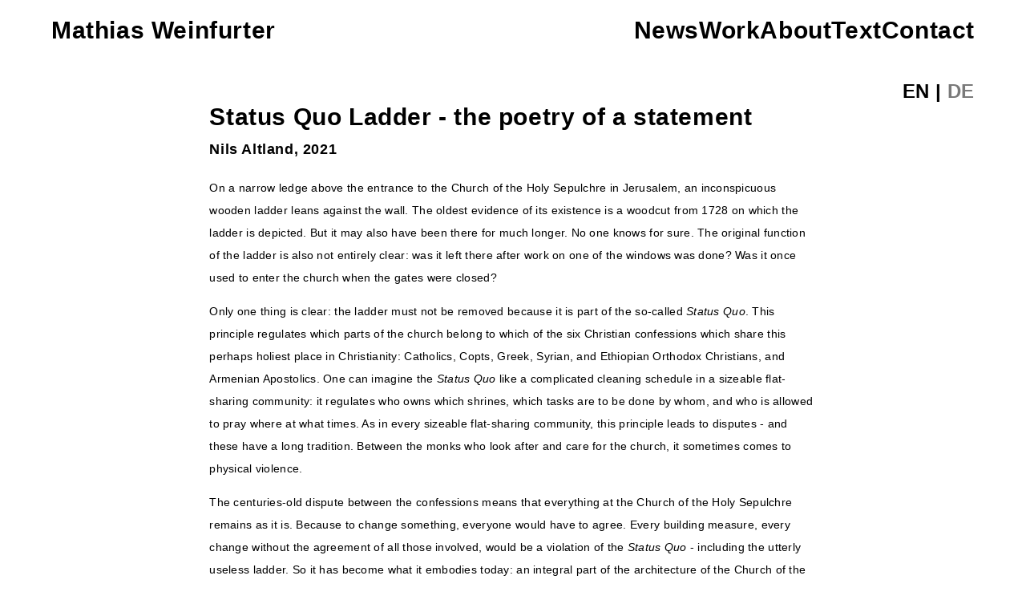

--- FILE ---
content_type: text/html; charset=UTF-8
request_url: http://mathiasweinfurter.de/status-quo-ladder-the-poetry-of-a-statement/
body_size: 201129
content:
<!DOCTYPE html>
<html lang="de">
<head>
<meta charset="UTF-8">
<meta name="viewport" content="width=device-width, initial-scale=1.0, minimum-scale=1.0, maximum-scale=5.0, user-scalable=yes, viewport-fit=cover">

<title>Mathias Weinfurter — Status Quo Ladder &#8211; the poetry of a statement</title>
<meta name='robots' content='max-image-preview:large' />
<meta name="referrer" content="strict-origin-when-cross-origin"><link rel="alternate" title="oEmbed (JSON)" type="application/json+oembed" href="http://mathiasweinfurter.de/wp-json/oembed/1.0/embed?url=http%3A%2F%2Fmathiasweinfurter.de%2Fstatus-quo-ladder-the-poetry-of-a-statement%2F" />
<link rel="alternate" title="oEmbed (XML)" type="text/xml+oembed" href="http://mathiasweinfurter.de/wp-json/oembed/1.0/embed?url=http%3A%2F%2Fmathiasweinfurter.de%2Fstatus-quo-ladder-the-poetry-of-a-statement%2F&#038;format=xml" />
<style id='wp-img-auto-sizes-contain-inline-css' type='text/css'>
img:is([sizes=auto i],[sizes^="auto," i]){contain-intrinsic-size:3000px 1500px}
/*# sourceURL=wp-img-auto-sizes-contain-inline-css */
</style>
<link rel='stylesheet' id='frontend-style-css' href='http://mathiasweinfurter.de/wp-content/themes/lay/frontend/assets/css/frontend.style.css?ver=10.1.3' type='text/css' media='all' />
<style id='frontend-style-inline-css' type='text/css'>
/* essential styles that need to be in head */
		html{
			overflow-y: scroll;
			/* needs to be min-height: 100% instead of height: 100%. doing height: 100% can cause a bug when doing scroll in jQuery for html,body  */
			min-height: 100%;
			/* prevent anchor font size from changing when rotating iphone to landscape mode */
			/* also: https://stackoverflow.com/questions/49589861/is-there-a-non-hacky-way-to-prevent-pinch-zoom-on-ios-11-3-safari */
			-webkit-text-size-adjust: none;
			/* prevent overflow while loading */
			overflow-x: hidden!important;
		}
		body{
			background-color: white;
			transition: background-color 300ms ease;
			min-height: 100%;
			margin: 0;
			width: 100%;
		}
		/* lay image opacity css */
		#search-results-region img.setsizes{opacity: 0;}#search-results-region img.lay-gif{opacity: 0;}#search-results-region img.lay-image-original{opacity: 0;}#search-results-region img.carousel-img{opacity: 0;}#search-results-region video.video-lazyload{opacity: 0;}#search-results-region img.setsizes.loaded{opacity: 1;}#search-results-region img.loaded-error{opacity: 1;}#search-results-region img.lay-gif.loaded{opacity: 1;}#search-results-region img.lay-image-original.loaded{opacity: 1;}#search-results-region img.carousel-img.loaded{opacity: 1;}#search-results-region video.loaded{opacity: 1;}.col img.setsizes{opacity: 0;}.col img.lay-gif{opacity: 0;}.col img.lay-image-original{opacity: 0;}.col img.carousel-img{opacity: 0;}.col video.video-lazyload{opacity: 0;}.col img.setsizes.loaded{opacity: 1;}.col img.loaded-error{opacity: 1;}.col img.lay-gif.loaded{opacity: 1;}.col img.lay-image-original.loaded{opacity: 1;}.col img.carousel-img.loaded{opacity: 1;}.col video.loaded{opacity: 1;}.project-arrow img.setsizes{opacity: 0;}.project-arrow img.lay-gif{opacity: 0;}.project-arrow img.lay-image-original{opacity: 0;}.project-arrow img.carousel-img{opacity: 0;}.project-arrow video.video-lazyload{opacity: 0;}.project-arrow img.setsizes.loaded{opacity: 1;}.project-arrow img.loaded-error{opacity: 1;}.project-arrow img.lay-gif.loaded{opacity: 1;}.project-arrow img.lay-image-original.loaded{opacity: 1;}.project-arrow img.carousel-img.loaded{opacity: 1;}.project-arrow video.loaded{opacity: 1;}.background-image img.setsizes{opacity: 0;}.background-image img.lay-gif{opacity: 0;}.background-image img.lay-image-original{opacity: 0;}.background-image img.carousel-img{opacity: 0;}.background-image video.video-lazyload{opacity: 0;}.background-image img.setsizes.loaded{opacity: 1;}.background-image img.loaded-error{opacity: 1;}.background-image img.lay-gif.loaded{opacity: 1;}.background-image img.lay-image-original.loaded{opacity: 1;}.background-image img.carousel-img.loaded{opacity: 1;}.background-image video.loaded{opacity: 1;}.background-video img.setsizes{opacity: 0;}.background-video img.lay-gif{opacity: 0;}.background-video img.lay-image-original{opacity: 0;}.background-video img.carousel-img{opacity: 0;}.background-video video.video-lazyload{opacity: 0;}.background-video img.setsizes.loaded{opacity: 1;}.background-video img.loaded-error{opacity: 1;}.background-video img.lay-gif.loaded{opacity: 1;}.background-video img.lay-image-original.loaded{opacity: 1;}.background-video img.carousel-img.loaded{opacity: 1;}.background-video video.loaded{opacity: 1;}
		/* phone menu breakpoint above */
		@media (min-width: 601px){
			
nav.mobile-nav {
  display: none;
}

.lay-mobile-icons-wrap {
  display: none;
  white-space: nowrap;
}

.mobile-title {
  display: none;
}

nav.laynav li {
  display: inline-block;
}

nav.laynav {
  white-space: nowrap;
}

.navbar {
  position: fixed;
  z-index: 10;
  width: 100%;
  transform: translateZ(0);
}

.sitetitle.txt .sitetitle-txt-inner span,
nav.laynav span {
  text-decoration-style: underline;
}

.sitetitle.txt .sitetitle-txt-inner {
  margin-top: 0;
  margin-bottom: 0;
}

nav.laynav {
  z-index: 20;
  line-height: 1;
}
nav.laynav .span-wrap {
  display: inline-block;
}
nav.laynav ul {
  list-style-type: none;
  margin: 0;
  padding: 0;
  font-size: 0;
  display: flex;
}
nav.laynav a {
  text-decoration: none;
}
nav.laynav li {
  vertical-align: top;
}
nav.laynav li:last-child {
  margin-right: 0 !important;
  margin-bottom: 0 !important;
}

.nav-pill {
  position: absolute;
  z-index: -1;
  box-sizing: content-box;
  opacity: 0;
}

.nav-pill.nav-opacity-pill-transition {
  transition: opacity 0.7s ease-in-out;
}

.nav-pill.nav-pill-transition {
  transition: transform 0.7s cubic-bezier(0.93, 0, 0.4, 1.17), width 0.7s cubic-bezier(0.93, 0, 0.4, 1.17), opacity 0.7s ease-in-out;
}

		}
		/* phone menu breakpoint under */
		@media (max-width: 600px){
			
body.mobile-menu-style_1.mobile-menu-has-animation.mobile-menu-animation-possible.animate-mobile-menu nav.mobile-nav {
  transition: transform 300ms cubic-bezier(0.52, 0.16, 0.24, 1);
}

.mobile-title.text {
  line-height: 1 !important;
}

body.mobile-menu-style_1 nav.mobile-nav::-webkit-scrollbar {
  display: none;
}
body.mobile-menu-style_1 nav.mobile-nav {
  scrollbar-width: none;
}
body.mobile-menu-style_1 nav.mobile-nav {
  transform: translateY(-99999px);
  overflow-y: scroll;
  -webkit-overflow-scrolling: touch;
  white-space: normal;
  width: 100%;
  top: 0;
  left: 0;
  bottom: auto;
}
body.mobile-menu-style_1 nav.mobile-nav .current-menu-item {
  opacity: 1;
}
body.mobile-menu-style_1 nav.mobile-nav li {
  display: block;
  margin-right: 0;
  margin-bottom: 0;
  padding: 0;
}
body.mobile-menu-style_1 nav.mobile-nav li a {
  display: block;
  opacity: 1;
  border-bottom-style: solid;
  border-bottom-width: 1px;
  transition: background-color 200ms ease;
  margin: 0;
}
body.mobile-menu-style_1 nav.mobile-nav li a:hover {
  opacity: 1;
}
body.mobile-menu-style_1 nav.mobile-nav li a .span-wrap {
  border-bottom: none;
}
body.mobile-menu-style_1 nav.mobile-nav li a:hover .span-wrap {
  border-bottom: none;
}

body.mobile-menu-style_2.mobile-menu-has-animation.mobile-menu-animation-possible nav.mobile-nav {
  transition: transform 500ms cubic-bezier(0.52, 0.16, 0.24, 1);
}

body.mobile-menu-style_2 .laynav .burger-wrap {
  position: absolute;
  right: 0;
  top: 0;
}
body.mobile-menu-style_2 nav.mobile-nav.active {
  transform: translateX(0);
}
body.mobile-menu-style_2 nav.mobile-nav::-webkit-scrollbar {
  display: none;
}
body.mobile-menu-style_2 nav.mobile-nav {
  scrollbar-width: none;
}
body.mobile-menu-style_2 nav.mobile-nav {
  box-sizing: border-box;
  z-index: 35;
  top: 0;
  height: 100vh;
  overflow-y: scroll;
  -webkit-overflow-scrolling: touch;
  white-space: normal;
  width: 100%;
  transform: translateX(100%);
}
body.mobile-menu-style_2 nav.mobile-nav li a {
  display: block;
  margin: 0;
  box-sizing: border-box;
  width: 100%;
}

body.mobile-menu-style_3.mobile-menu-has-animation.mobile-menu-animation-possible .mobile-nav ul {
  opacity: 0;
  transition: opacity 300ms cubic-bezier(0.52, 0.16, 0.24, 1) 200ms;
}

body.mobile-menu-style_3.mobile-menu-has-animation.mobile-menu-animation-possible.mobile-menu-open .mobile-nav ul {
  opacity: 1;
}

body.mobile-menu-style_3.mobile-menu-has-animation.mobile-menu-animation-possible nav.mobile-nav {
  transition: height 500ms cubic-bezier(0.52, 0.16, 0.24, 1);
}

body.mobile-menu-style_3 nav.mobile-nav.active {
  transform: translateX(0);
}
body.mobile-menu-style_3 nav.mobile-nav::-webkit-scrollbar {
  display: none;
}
body.mobile-menu-style_3 nav.mobile-nav {
  scrollbar-width: none;
}
body.mobile-menu-style_3 nav.mobile-nav {
  width: 100%;
  height: 0;
  box-sizing: border-box;
  z-index: 33;
  overflow-y: scroll;
  -webkit-overflow-scrolling: touch;
  white-space: normal;
  width: 100%;
}
body.mobile-menu-style_3 nav.mobile-nav li a {
  display: block;
  margin: 0;
  box-sizing: border-box;
  width: 100%;
}

body.mobile-menu-style_4.mobile-menu-has-animation.mobile-menu-animation-possible.animate-mobile-menu nav.mobile-nav {
  transition: transform 300ms cubic-bezier(0.52, 0.16, 0.24, 1);
}

body.mobile-menu-style_4 nav.mobile-nav::-webkit-scrollbar {
  display: none;
}
body.mobile-menu-style_4 nav.mobile-nav {
  scrollbar-width: none;
}
body.mobile-menu-style_4 nav.mobile-nav {
  width: 100%;
  height: 0;
  box-sizing: border-box;
  z-index: 29;
  overflow-y: scroll;
  -webkit-overflow-scrolling: touch;
  white-space: normal;
  width: 100%;
}
body.mobile-menu-style_4 nav.mobile-nav li a {
  display: block;
  margin: 0;
  box-sizing: border-box;
  width: 100%;
}

/**
 * Toggle Switch Globals
 *
 * All switches should take on the class `c-hamburger` as well as their
 * variant that will give them unique properties. This class is an overview
 * class that acts as a reset for all versions of the icon.
 */
.mobile-menu-style_1 .burger-wrap,
.mobile-menu-style_3 .burger-wrap,
.mobile-menu-style_4 .burger-wrap {
  z-index: 33;
}

.lay-mobile-icons-wrap {
  z-index: 33;
  top: 0;
  vertical-align: top;
}

.burger-wrap.right {
  padding-left: 10px;
}

.burger-wrap.left {
  padding-right: 10px;
}

.burger-wrap {
  font-size: 0;
  box-sizing: border-box;
  display: inline-block;
  cursor: pointer;
  vertical-align: top;
}

.burger-inner {
  position: relative;
}

.burger-default {
  border-radius: 0;
  overflow: hidden;
  margin: 0;
  padding: 0;
  width: 25px;
  height: 20px;
  font-size: 0;
  -webkit-appearance: none;
  -moz-appearance: none;
  appearance: none;
  box-shadow: none;
  border-radius: none;
  border: none;
  cursor: pointer;
  background-color: transparent;
}

.burger-default:focus {
  outline: none;
}

.burger-default span {
  display: block;
  position: absolute;
  left: 0;
  right: 0;
  background-color: #000;
}

.default .burger-default span {
  height: 2px;
  top: 9px;
}
.default .burger-default span::before,
.default .burger-default span::after {
  height: 2px;
}
.default .burger-default span::before {
  top: -9px;
}
.default .burger-default span::after {
  bottom: -9px;
}

.default_thin .burger-default span {
  height: 1px;
  top: 9px;
}
.default_thin .burger-default span::before,
.default_thin .burger-default span::after {
  height: 1px;
}
.default_thin .burger-default span::before {
  top: -6px;
}
.default_thin .burger-default span::after {
  bottom: -6px;
}

.burger-default span::before,
.burger-default span::after {
  position: absolute;
  display: block;
  left: 0;
  width: 100%;
  background-color: #000;
  content: "";
}

/**
 * Style 2
 *
 * Hamburger to "x" (htx). Takes on a hamburger shape, bars slide
 * down to center and transform into an "x".
 */
.burger-has-animation .burger-default {
  transition: background 0.2s;
}
.burger-has-animation .burger-default span {
  transition: background-color 0.2s 0s;
}
.burger-has-animation .burger-default span::before,
.burger-has-animation .burger-default span::after {
  transition-timing-function: cubic-bezier(0.04, 0.04, 0.12, 0.96);
  transition-duration: 0.2s, 0.2s;
  transition-delay: 0.2s, 0s;
}
.burger-has-animation .burger-default span::before {
  transition-property: top, transform;
  -webkit-transition-property: top, -webkit-transform;
}
.burger-has-animation .burger-default span::after {
  transition-property: bottom, transform;
  -webkit-transition-property: bottom, -webkit-transform;
}
.burger-has-animation .burger-default.active span::before,
.burger-has-animation .burger-default.active span::after {
  transition-delay: 0s, 0.2s;
}

/* active state, i.e. menu open */
.burger-default.active span {
  background-color: transparent !important;
}

.burger-default.active span::before {
  transform: rotate(45deg);
  top: 0;
}

.burger-default.active span::after {
  transform: rotate(-45deg);
  bottom: 0;
}

.mobile-menu-icon {
  z-index: 31;
}

.mobile-menu-icon {
  cursor: pointer;
}

.burger-custom-wrap-close {
  display: none;
}

body.mobile-menu-style_2 .mobile-nav .burger-custom-wrap-close {
  display: inline-block;
}
body.mobile-menu-style_2 .burger-custom-wrap-open {
  display: inline-block;
}

body.mobile-menu-open.mobile-menu-style_3 .burger-custom-wrap-close,
body.mobile-menu-open.mobile-menu-style_4 .burger-custom-wrap-close,
body.mobile-menu-open.mobile-menu-style_1 .burger-custom-wrap-close {
  display: inline-block;
}
body.mobile-menu-open.mobile-menu-style_3 .burger-custom-wrap-open,
body.mobile-menu-open.mobile-menu-style_4 .burger-custom-wrap-open,
body.mobile-menu-open.mobile-menu-style_1 .burger-custom-wrap-open {
  display: none;
}

/**
 * Toggle Switch Globals
 *
 * All switches should take on the class `c-hamburger` as well as their
 * variant that will give them unique properties. This class is an overview
 * class that acts as a reset for all versions of the icon.
 */
body.mobile_menu_bar_not_hidden .lay-mobile-icons-wrap.contains-cart-icon .burger-wrap-new {
  padding-top: 6px;
}

.burger-wrap-new.burger-wrap {
  padding-left: 5px;
  padding-right: 5px;
}

.lay-mobile-icons-wrap.contains-cart-icon.custom-burger .lay-cart-icon-wrap {
  padding-top: 0;
}

.burger-new {
  border-radius: 0;
  overflow: hidden;
  margin: 0;
  padding: 0;
  width: 30px;
  height: 30px;
  font-size: 0;
  -webkit-appearance: none;
  -moz-appearance: none;
  appearance: none;
  box-shadow: none;
  border-radius: none;
  border: none;
  cursor: pointer;
  background-color: transparent;
}

.burger-new:focus {
  outline: none;
}

.burger-new .bread-top,
.burger-new .bread-bottom {
  transform: none;
  z-index: 4;
  position: absolute;
  z-index: 3;
  top: 0;
  left: 0;
  width: 30px;
  height: 30px;
}

.burger-has-animation .bread-top,
.burger-has-animation .bread-bottom {
  transition: transform 0.1806s cubic-bezier(0.04, 0.04, 0.12, 0.96);
}
.burger-has-animation .bread-crust-bottom,
.burger-has-animation .bread-crust-top {
  transition: transform 0.1596s cubic-bezier(0.52, 0.16, 0.52, 0.84) 0.1008s;
}
.burger-has-animation .burger-new.active .bread-top,
.burger-has-animation .burger-new.active .bread-bottom {
  transition: transform 0.3192s cubic-bezier(0.04, 0.04, 0.12, 0.96) 0.1008s;
}
.burger-has-animation .burger-new.active .bread-crust-bottom,
.burger-has-animation .burger-new.active .bread-crust-top {
  transition: transform 0.1806s cubic-bezier(0.04, 0.04, 0.12, 0.96);
}

.burger-new .bread-crust-top,
.burger-new .bread-crust-bottom {
  display: block;
  width: 17px;
  height: 1px;
  background: #000;
  position: absolute;
  left: 7px;
  z-index: 1;
}

.bread-crust-top {
  top: 14px;
  transform: translateY(-3px);
}

.bread-crust-bottom {
  bottom: 14px;
  transform: translateY(3px);
}

.burger-new.active .bread-top {
  transform: rotate(45deg);
}
.burger-new.active .bread-crust-bottom {
  transform: none;
}
.burger-new.active .bread-bottom {
  transform: rotate(-45deg);
}
.burger-new.active .bread-crust-top {
  transform: none;
}

body.mobile-menu-pill_menu_style .burger-wrap,
body.mobile-menu-pill_menu_style .mobile-menu-close-custom {
  display: none;
}
body.mobile-menu-pill_menu_style nav.mobile-nav {
  z-index: 35;
  line-height: 1;
  white-space: nowrap;
}

.mobile-menu-style-pill_menu_style ul {
  display: flex;
}

.mobile-menu-pill {
  position: absolute;
  z-index: -1;
  box-sizing: content-box;
  opacity: 0;
}

.mobile-menu-pill.mobile-menu-opacity-pill-transition {
  transition: opacity 0.7s ease-in-out;
}

.mobile-menu-pill.mobile-menu-pill-transition {
  transition: transform 0.7s cubic-bezier(0.93, 0, 0.4, 1.17), width 0.7s cubic-bezier(0.93, 0, 0.4, 1.17), opacity 0.7s ease-in-out;
}

.lay-fixed-header-hide-on-phone {
  display: none;
}

.tagline {
  display: none;
}

.title a,
.title {
  opacity: 1;
}

.sitetitle {
  display: none;
}

.navbar {
  display: block;
  top: 0;
  left: 0;
  bottom: auto;
  right: auto;
  width: 100%;
  z-index: 30;
  border-bottom-style: solid;
  border-bottom-width: 1px;
}

.mobile-title.image {
  font-size: 0;
}

.mobile-title.text {
  line-height: 1;
  display: inline-flex;
}
.mobile-title.text > span {
  align-self: center;
}

.mobile-title {
  z-index: 31;
  display: inline-block;
  box-sizing: border-box;
}
.mobile-title img {
  box-sizing: border-box;
  height: 100%;
}

nav.primary,
nav.second_menu,
nav.third_menu,
nav.fourth_menu {
  display: none;
}

body.mobile-menu-style_desktop_menu .burger-wrap,
body.mobile-menu-style_desktop_menu .mobile-menu-close-custom {
  display: none;
}
body.mobile-menu-style_desktop_menu nav.mobile-nav {
  z-index: 35;
  line-height: 1;
  white-space: nowrap;
}
body.mobile-menu-style_desktop_menu nav.mobile-nav li {
  vertical-align: top;
}
body.mobile-menu-style_desktop_menu nav.mobile-nav li:last-child {
  margin-right: 0 !important;
  margin-bottom: 0 !important;
}
body.mobile-menu-style_desktop_menu nav.mobile-nav ul {
  list-style-type: none;
  margin: 0;
  padding: 0;
  font-size: 0;
}
body.mobile-menu-style_desktop_menu nav.mobile-nav a {
  text-decoration: none;
}
body.mobile-menu-style_desktop_menu nav.mobile-nav span {
  border-bottom-style: solid;
  border-bottom-width: 0;
}

.mobile_sitetitle_fade_out_when_scrolling_down {
  transition: all ease-in-out 300ms;
}

.mobile_sitetitle_move_away_when_scrolling_down {
  transition: all ease-in-out 300ms;
}

.mobile_menu_fade_out_when_scrolling_down {
  transition: all ease-in-out 300ms;
}

.mobile_menu_move_away_when_scrolling_down {
  transition: all ease-in-out 300ms;
}

.mobile_menubar_move_away_when_scrolling_down {
  transition: all ease-in-out 300ms;
}

.mobile_menubar_fade_out_when_scrolling_down {
  transition: all ease-in-out 300ms;
}

.mobile_menuicons_fade_out_when_scrolling_down {
  transition: all ease-in-out 300ms;
}

.mobile_menuicons_move_away_when_scrolling_down {
  transition: all ease-in-out 300ms;
}

body.lay-hide-phone-menu .mobile_sitetitle_fade_out_when_scrolling_down {
  opacity: 0;
  pointer-events: none;
}
body.lay-hide-phone-menu .mobile_menu_fade_out_when_scrolling_down {
  opacity: 0;
  pointer-events: none;
}
body.lay-hide-phone-menu .mobile_menubar_move_away_when_scrolling_down {
  transform: translateY(-100%);
}
body.lay-hide-phone-menu .mobile_menubar_fade_out_when_scrolling_down {
  opacity: 0 !important;
  pointer-events: none;
}
body.lay-hide-phone-menu .mobile_menuicons_fade_out_when_scrolling_down {
  opacity: 0 !important;
  pointer-events: none;
}
body.lay-hide-phone-menu .mobile_menuicons_move_away_when_scrolling_down {
  transform: translateY(-100%);
}

nav.laynav {
  z-index: 20;
  line-height: 1;
}
nav.laynav .span-wrap {
  display: inline-block;
}
nav.laynav ul {
  list-style-type: none;
  margin: 0;
  padding: 0;
  font-size: 0;
}
nav.laynav a {
  text-decoration: none;
}
nav.laynav li {
  vertical-align: top;
}
nav.laynav li:last-child {
  margin-right: 0 !important;
  margin-bottom: 0 !important;
}

		}
		/* lay media query styles */
		@media (min-width: 601px){
			
.column-wrap._100vh,
.column-wrap.rowcustomheight {
  display: flex;
}

#custom-phone-grid {
  display: none;
}

#footer-custom-phone-grid {
  display: none;
}

.cover-region-phone {
  display: none;
}

.row._100vh,
.row._100vh.empty {
  min-height: 100vh;
  min-height: 100svh;
}
.row._100vh .row-inner,
.row._100vh .column-wrap,
.row._100vh.empty .row-inner,
.row._100vh.empty .column-wrap {
  min-height: 100vh;
  min-height: 100svh;
}

.col.align-top {
  align-self: start;
}

.col.align-onethird {
  align-self: start;
}

.col.align-middle {
  align-self: center;
}

.col.align-twothirds {
  align-self: end;
}

.col.align-bottom {
  align-self: end;
}

.cover-region {
  position: sticky;
  z-index: 1;
  top: 0;
  left: 0;
  width: 100%;
  height: 100vh;
  height: 100svh;
}

.lay-sitewide-background-video-mobile {
  display: none;
}

.lay-background-video {
  position: fixed;
  top: 0;
  left: 0;
  width: 100vw;
  max-height: 100vh;
  height: 100%;
  -o-object-fit: cover;
  object-fit: cover;
  -o-object-position: center;
  object-position: center;
  pointer-events: none;
  z-index: -1;
}

.lay-background-image {
  position: fixed;
  top: 0;
  left: 0;
  width: 100vw;
  max-height: 100vh;
  height: 100%;
  -o-object-fit: cover;
  object-fit: cover;
  -o-object-position: center;
  object-position: center;
  pointer-events: none;
  z-index: -1;
}

.lay-background-video-mobile {
  display: none;
}

.lay-background-image-mobile {
  display: none;
}

.cover-down-arrow-desktop {
  display: block;
}

.cover-down-arrow-phone {
  display: none;
}

.col.type-vl.absolute-position {
  position: absolute !important;
  margin-left: 0 !important;
  z-index: 1;
}

/* 

100VH rows 

*/
.column-wrap._100vh > .col.absolute-position:not(.lay-sticky) {
  position: absolute !important;
  margin-left: 0 !important;
}

.column-wrap._100vh > .col.absolute-position.align-top:not(.lay-sticky) {
  top: 0;
}

.column-wrap._100vh > .col.absolute-position.align-bottom:not(.lay-sticky) {
  bottom: 0;
}

._100vh:not(.stack-element) > .type-html {
  position: absolute !important;
  margin-left: 0 !important;
  z-index: 1;
}

._100vh:not(.stack-element) > .type-html.align-top {
  top: 0;
}

._100vh:not(.stack-element) > .type-html.align-middle {
  top: 50%;
  transform: translateY(-50%);
}

._100vh:not(.stack-element) > .type-html.align-bottom {
  bottom: 0;
}

/* 

CUSTOM ROW HEIGHT 

*/
.column-wrap.rowcustomheight > .col.absolute-position:not(.lay-sticky) {
  position: absolute !important;
  margin-left: 0 !important;
  z-index: 1;
}

.rowcustomheight:not(.stack-element) > .type-html {
  position: absolute !important;
  margin-left: 0 !important;
  z-index: 1;
}

.rowcustomheight:not(.stack-element) > .type-html.align-top {
  top: 0;
}

.rowcustomheight:not(.stack-element) > .type-html.align-middle {
  top: 50%;
  transform: translateY(-50%);
}

.rowcustomheight:not(.stack-element) > .type-html.align-bottom {
  bottom: 0;
}

.lay-slide-from-top {
  top: 0;
  left: 0;
  right: 0;
  transform: translateY(-100.1%);
}

body.do-page-overlay-transition .lay-slide-from-top {
  transition: transform 500ms cubic-bezier(0.075, 0.82, 0.165, 1);
}

.lay-slide-from-left {
  top: 0;
  left: 0;
  bottom: 0;
  transform: translateX(-100.1%);
}

body.do-page-overlay-transition .lay-slide-from-left {
  transition: transform 500ms cubic-bezier(0.075, 0.82, 0.165, 1);
}

.lay-slide-from-right {
  top: 0;
  right: 0;
  transform: translateX(100.1%);
}

body.do-page-overlay-transition .lay-slide-from-right {
  transition: transform 500ms cubic-bezier(0.075, 0.82, 0.165, 1);
}

.lay-slide-from-bottom {
  left: 0;
  right: 0;
  bottom: 0;
  transform: translateY(100.1%);
}

body.do-page-overlay-transition .lay-slide-from-bottom {
  transition: transform 500ms cubic-bezier(0.075, 0.82, 0.165, 1);
}

.lay-fade {
  opacity: 0;
  top: 0;
  left: 0;
  right: 0;
  transform: translateY(-100.1%);
}

.lay-none {
  transform: translate(0, 0);
  top: 0;
  left: 0;
  pointer-events: none;
  opacity: 0;
}
.lay-none .row .col {
  pointer-events: none;
}

.lay-none-right {
  transform: translate(0, 0);
  top: 0;
  right: 0;
  pointer-events: none;
  opacity: 0;
}
.lay-none-right .row .col {
  pointer-events: none;
}

.lay-none-left {
  transform: translate(0, 0);
  top: 0;
  left: 0;
  pointer-events: none;
  opacity: 0;
}
.lay-none-left .row .col {
  pointer-events: none;
}

.lay-none-bottom {
  transform: translate(0, 0);
  bottom: 0;
  left: 0;
  right: 0;
  pointer-events: none;
  opacity: 0;
}
.lay-none-bottom .row .col {
  pointer-events: none;
}

.lay-none-top {
  transform: translate(0, 0);
  top: 0;
  left: 0;
  right: 0;
  pointer-events: none;
  opacity: 0;
}
.lay-none-top .row .col {
  pointer-events: none;
}

.lay-show-overlay.lay-slide-from-top {
  transform: translateY(0);
}

.lay-show-overlay.lay-slide-from-left {
  transform: translateX(0);
}

.lay-show-overlay.lay-slide-from-right {
  transform: translateX(0);
}

.lay-show-overlay.lay-slide-from-bottom {
  transform: translateY(0);
}

.lay-show-overlay.lay-fade {
  transform: translateY(0);
  animation: 350ms forwards overlayfadein;
  opacity: 1;
}

.lay-show-overlay.lay-fadeout {
  animation: 350ms forwards overlayfadeout;
}

.lay-show-overlay.lay-none,
.lay-show-overlay.lay-none-right,
.lay-show-overlay.lay-none-left,
.lay-show-overlay.lay-none-top,
.lay-show-overlay.lay-none-bottom {
  pointer-events: auto;
  opacity: 1;
}
.lay-show-overlay.lay-none .row .col,
.lay-show-overlay.lay-none-right .row .col,
.lay-show-overlay.lay-none-left .row .col,
.lay-show-overlay.lay-none-top .row .col,
.lay-show-overlay.lay-none-bottom .row .col {
  pointer-events: auto;
}

@keyframes overlayfadein {
  0% {
    opacity: 0;
  }
  100% {
    opacity: 1;
  }
}
@keyframes overlayfadeout {
  0% {
    opacity: 1;
  }
  100% {
    opacity: 0;
  }
}
.lay-overlay.lay-desktop-overlay-has-custom-bg > .lay-content {
  background-color: transparent;
}

#lay-project-overlay .project-overlay-grid-has-custom-bg.grid {
  background-color: transparent !important;
  backdrop-filter: none !important;
  -webkit-backdrop-filter: none !important;
}
#lay-project-overlay .project-overlay-grid-has-custom-bg.grid .grid-inner {
  background-color: transparent !important;
}

			
		}
		@media (max-width: 600px){
			
.hascustomphonegrid > #grid {
  display: none;
}
.hascustomphonegrid .column-wrap._100vh,
.hascustomphonegrid .column-wrap.rowcustomheight {
  display: flex;
}

.hascustomphonegrid .cover-region-desktop {
  display: none;
}
.hascustomphonegrid .cover-content-desktop {
  display: none;
}

.nocustomphonegrid .type-vl {
  display: none;
}

.footer-hascustomphonegrid #footer {
  display: none;
}

body {
  box-sizing: border-box;
}

.fp-section.row._100vh,
.fp-section.row._100vh.empty {
  min-height: 0;
}
.fp-section.row._100vh .row-inner,
.fp-section.row._100vh.empty .row-inner {
  min-height: 0 !important;
}

.lay-content.nocustomphonegrid #grid .col.lay-sticky,
.lay-content.footer-nocustomphonegrid #footer .col.lay-sticky,
.lay-content .cover-region-desktop .col.lay-sticky {
  position: relative !important;
  top: auto !important;
}

.lay-content.nocustomphonegrid #grid .col:not(.below, .in-view),
.lay-content.footer-nocustomphonegrid #footer .col:not(.below, .in-view),
.lay-content .cover-region-desktop .col:not(.below, .in-view) {
  transform: none !important;
}

.lay-content.nocustomphonegrid #grid .col,
.lay-content.footer-nocustomphonegrid #footer .col,
.lay-content .cover-region-desktop .col {
  width: 100%;
}

html.flexbox .lay-content .row._100vh.row-col-amt-2.absolute-positioning-vertically-in-apl .col.align-top,
html.flexbox .lay-content .row.rowcustomheight.row-col-amt-2.absolute-positioning-vertically-in-apl .col.align-top,
html.flexbox .lay-content .row._100vh.row-col-amt-3.absolute-positioning-vertically-in-apl .col.align-top,
html.flexbox .lay-content .row.rowcustomheight.row-col-amt-3.absolute-positioning-vertically-in-apl .col.align-top {
  top: 0;
  position: absolute;
  margin-bottom: 0;
}
html.flexbox .lay-content .row._100vh.row-col-amt-2.absolute-positioning-vertically-in-apl .col.align-middle,
html.flexbox .lay-content .row.rowcustomheight.row-col-amt-2.absolute-positioning-vertically-in-apl .col.align-middle,
html.flexbox .lay-content .row._100vh.row-col-amt-3.absolute-positioning-vertically-in-apl .col.align-middle,
html.flexbox .lay-content .row.rowcustomheight.row-col-amt-3.absolute-positioning-vertically-in-apl .col.align-middle {
  top: 50%;
  transform: translate(0, -50%) !important;
  position: absolute;
  margin-bottom: 0;
}
html.flexbox .lay-content .row._100vh.row-col-amt-2.absolute-positioning-vertically-in-apl .col.align-bottom,
html.flexbox .lay-content .row.rowcustomheight.row-col-amt-2.absolute-positioning-vertically-in-apl .col.align-bottom,
html.flexbox .lay-content .row._100vh.row-col-amt-3.absolute-positioning-vertically-in-apl .col.align-bottom,
html.flexbox .lay-content .row.rowcustomheight.row-col-amt-3.absolute-positioning-vertically-in-apl .col.align-bottom {
  bottom: 0;
  position: absolute;
  margin-bottom: 0;
}

#lay-project-overlay .project-overlay-grid-has-custom-bg.grid {
  background-color: transparent !important;
  backdrop-filter: none !important;
  -webkit-backdrop-filter: none !important;
}
#lay-project-overlay .project-overlay-grid-has-custom-bg.grid .grid-inner {
  background-color: transparent !important;
}

html.flexbox .lay-content .row._100vh.one-col-row .column-wrap,
html.flexbox .lay-content .row.rowcustomheight.one-col-row .column-wrap {
  display: flex;
}
html.flexbox .lay-content .row._100vh.one-col-row .col.align-top,
html.flexbox .lay-content .row.rowcustomheight.one-col-row .col.align-top {
  align-self: start;
  margin-bottom: 0;
}
html.flexbox .lay-content .row._100vh.one-col-row .col.align-middle,
html.flexbox .lay-content .row.rowcustomheight.one-col-row .col.align-middle {
  align-self: center;
  margin-bottom: 0;
}
html.flexbox .lay-content .row._100vh.one-col-row .col.align-bottom,
html.flexbox .lay-content .row.rowcustomheight.one-col-row .col.align-bottom {
  align-self: end;
  margin-bottom: 0;
}

.lay-content .row {
  box-sizing: border-box;
  display: block;
}

.lay-content .row:last-child > .row-inner > .column-wrap > .col:last-child {
  margin-bottom: 0 !important;
}

html.flexbox #custom-phone-grid .column-wrap._100vh,
html.flexbox #custom-phone-grid .column-wrap.rowcustomheight,
html.flexbox .cover-region-phone .column-wrap._100vh,
html.flexbox .cover-region-phone .column-wrap.rowcustomheight,
html.flexbox #footer-custom-phone-grid .column-wrap._100vh,
html.flexbox #footer-custom-phone-grid .column-wrap.rowcustomheight {
  display: flex;
}
html.flexbox #custom-phone-grid .col.align-top,
html.flexbox .cover-region-phone .col.align-top,
html.flexbox #footer-custom-phone-grid .col.align-top {
  align-self: start;
}
html.flexbox #custom-phone-grid .col.align-middle,
html.flexbox .cover-region-phone .col.align-middle,
html.flexbox #footer-custom-phone-grid .col.align-middle {
  align-self: center;
}
html.flexbox #custom-phone-grid .col.align-bottom,
html.flexbox .cover-region-phone .col.align-bottom,
html.flexbox #footer-custom-phone-grid .col.align-bottom {
  align-self: end;
}

.row-inner {
  box-sizing: border-box;
}

.html5video .html5video-customplayicon {
  max-width: 100px;
}

.cover-enabled-on-phone .cover-region {
  position: sticky;
  z-index: 1;
  top: 0;
  left: 0;
  width: 100%;
  min-height: 100vh;
}

.lay-sitewide-background-video {
  display: none;
}

.lay-background-video {
  position: fixed;
  top: 0;
  left: 0;
  width: 100vw;
  max-height: 100vh;
  height: 100%;
  -o-object-fit: cover;
  object-fit: cover;
  -o-object-position: center;
  object-position: center;
  pointer-events: none;
  z-index: -1;
}

.lay-background-image {
  position: fixed;
  top: 0;
  left: 0;
  width: 100vw;
  max-height: 100vh;
  height: 100%;
  -o-object-fit: cover;
  object-fit: cover;
  -o-object-position: center;
  object-position: center;
  pointer-events: none;
  z-index: -1;
}

.lay-background-video-desktop {
  display: none;
}

.lay-background-video-mobile {
  display: block;
}

.lay-background-image-desktop {
  display: none;
}

.lay-background-image-mobile {
  display: block;
}

.cover-down-arrow-desktop {
  display: none;
}

.cover-down-arrow-phone {
  display: block;
}

.lay-content.nocustomphonegrid #grid .row.only-marquee-row {
  padding-left: 0;
  padding-right: 0;
}

.col.absolute-position.type-vl {
  position: absolute;
  margin-left: 0 !important;
  z-index: 1;
}

#custom-phone-grid .column-wrap._100vh > .col.absolute-position:not(.lay-sticky),
#footer-custom-phone-grid .column-wrap._100vh > .col.absolute-position:not(.lay-sticky),
.cover-region-phone .column-wrap._100vh > .col.absolute-position:not(.lay-sticky) {
  position: absolute !important;
  margin-left: 0 !important;
  z-index: 1;
}
#custom-phone-grid .column-wrap._100vh > .col.absolute-position.align-top:not(.lay-sticky),
#footer-custom-phone-grid .column-wrap._100vh > .col.absolute-position.align-top:not(.lay-sticky),
.cover-region-phone .column-wrap._100vh > .col.absolute-position.align-top:not(.lay-sticky) {
  top: 0;
}
#custom-phone-grid .column-wrap._100vh > .col.absolute-position.align-bottom:not(.lay-sticky),
#footer-custom-phone-grid .column-wrap._100vh > .col.absolute-position.align-bottom:not(.lay-sticky),
.cover-region-phone .column-wrap._100vh > .col.absolute-position.align-bottom:not(.lay-sticky) {
  bottom: 0;
}

#custom-phone-grid .column-wrap.rowcustomheight > .col.absolute-position:not(.lay-sticky),
#footer-custom-phone-grid .column-wrap.rowcustomheight > .col.absolute-position:not(.lay-sticky),
.cover-region-phone .column-wrap.rowcustomheight > .col.absolute-position:not(.lay-sticky) {
  position: absolute !important;
  margin-left: 0 !important;
  z-index: 1;
}
#custom-phone-grid .column-wrap.rowcustomheight > .col.absolute-position.align-top:not(.lay-sticky),
#footer-custom-phone-grid .column-wrap.rowcustomheight > .col.absolute-position.align-top:not(.lay-sticky),
.cover-region-phone .column-wrap.rowcustomheight > .col.absolute-position.align-top:not(.lay-sticky) {
  top: 0;
}
#custom-phone-grid .column-wrap.rowcustomheight > .col.absolute-position.align-bottom:not(.lay-sticky),
#footer-custom-phone-grid .column-wrap.rowcustomheight > .col.absolute-position.align-bottom:not(.lay-sticky),
.cover-region-phone .column-wrap.rowcustomheight > .col.absolute-position.align-bottom:not(.lay-sticky) {
  bottom: 0;
}

.cover-disabled-on-phone .cover-region-desktop._100vh._100vh-not-set-by-user {
  min-height: 0 !important;
}
.cover-disabled-on-phone .cover-region-desktop._100vh._100vh-not-set-by-user .cover-inner._100vh {
  min-height: 0 !important;
}
.cover-disabled-on-phone .cover-region-desktop._100vh._100vh-not-set-by-user .row._100vh {
  min-height: 0 !important;
}
.cover-disabled-on-phone .cover-region-desktop._100vh._100vh-not-set-by-user .row-inner._100vh {
  min-height: 0 !important;
}
.cover-disabled-on-phone .cover-region-desktop._100vh._100vh-not-set-by-user .column-wrap._100vh {
  min-height: 0 !important;
}

.lay-thumbnailgrid-tagfilter.mobile-one-line,
.lay-productsgrid-tagfilter.mobile-one-line {
  white-space: nowrap;
  overflow-x: scroll;
  box-sizing: border-box;
  -webkit-overflow-scrolling: touch;
}

.lay-thumbnailgrid-tagfilter::-webkit-scrollbar,
.lay-productsgrid-tagfilter::-webkit-scrollbar {
  display: none;
}

.lay-thumbnailgrid-tagfilter,
.lay-productsgrid-tagfilter {
  scrollbar-width: none;
}

.lay-thumbnailgrid-filter.mobile-one-line,
.lay-productsgrid-filter.mobile-one-line {
  white-space: nowrap;
  overflow-x: scroll;
  box-sizing: border-box;
  -webkit-overflow-scrolling: touch;
}

.lay-thumbnailgrid-filter::-webkit-scrollbar,
.lay-productsgrid-filter::-webkit-scrollbar {
  display: none;
}

.lay-thumbnailgrid-filter,
.lay-productsgrid-filter {
  scrollbar-width: none;
}

.lay-thumbnailgrid-tagfilter.mobile-one-line .tag-bubble:first-child {
  margin-left: 0 !important;
}
.lay-thumbnailgrid-tagfilter.mobile-one-line .tag-bubble:last-child {
  margin-right: 0 !important;
}

.lay-productsgrid-tagfilter.mobile-one-line .ptag-bubble:first-child {
  margin-left: 0 !important;
}
.lay-productsgrid-tagfilter.mobile-one-line .ptag-bubble:last-child {
  margin-right: 0 !important;
}

.lay-phone-slide-from-top {
  top: 0;
  left: 0;
  right: 0;
  transform: translateY(-100.1%);
}

body.do-page-overlay-transition .lay-phone-slide-from-top {
  transition: transform 500ms cubic-bezier(0.075, 0.82, 0.165, 1);
}

.lay-phone-slide-from-left {
  top: 0;
  left: 0;
  bottom: 0;
  transform: translateX(-100.1%);
}

body.do-page-overlay-transition .lay-phone-slide-from-left {
  transition: transform 500ms cubic-bezier(0.075, 0.82, 0.165, 1);
}

.lay-phone-slide-from-right {
  top: 0;
  right: 0;
  transform: translateX(100%);
}

body.do-page-overlay-transition .lay-phone-slide-from-right {
  transition: transform 500ms cubic-bezier(0.075, 0.82, 0.165, 1);
}

.lay-phone-slide-from-bottom {
  left: 0;
  right: 0;
  bottom: 0;
  transform: translateY(100.1%);
}

body.do-page-overlay-transition .lay-phone-slide-from-bottom {
  transition: transform 500ms cubic-bezier(0.075, 0.82, 0.165, 1);
}

.lay-phone-fade {
  opacity: 0;
  top: 0;
  left: 0;
  right: 0;
  transform: translateY(-100.1%);
}

.lay-phone-none {
  transform: translate(0, 0);
  top: 0;
  left: 0;
  pointer-events: none;
  opacity: 0;
}
.lay-phone-none .row .col {
  pointer-events: none;
}

.lay-phone-none-right {
  transform: translate(0, 0);
  top: 0;
  right: 0;
  pointer-events: none;
  opacity: 0;
}
.lay-phone-none-right .row .col {
  pointer-events: none;
}

.lay-phone-none-left {
  transform: translate(0, 0);
  top: 0;
  left: 0;
  pointer-events: none;
  opacity: 0;
}
.lay-phone-none-left .row .col {
  pointer-events: none;
}

.lay-phone-none-bottom {
  transform: translate(0, 0);
  bottom: 0;
  left: 0;
  right: 0;
  pointer-events: none;
  opacity: 0;
}
.lay-phone-none-bottom .row .col {
  pointer-events: none;
}

.lay-phone-none-top {
  transform: translate(0, 0);
  top: 0;
  left: 0;
  right: 0;
  pointer-events: none;
  opacity: 0;
}
.lay-phone-none-top .row .col {
  pointer-events: none;
}

.lay-show-overlay.lay-phone-slide-from-top {
  transform: translateY(0);
}

.lay-show-overlay.lay-phone-slide-from-left {
  transform: translateX(0);
}

.lay-show-overlay.lay-phone-slide-from-right {
  transform: translateX(0);
}

.lay-show-overlay.lay-phone-slide-from-bottom {
  transform: translateY(0);
}

.lay-show-overlay.lay-phone-fade {
  transform: translateY(0);
  animation: 350ms forwards overlayfadein;
  opacity: 1;
}

.lay-show-overlay.lay-fadeout {
  animation: 350ms forwards overlayfadeout;
}

.lay-show-overlay.lay-phone-none,
.lay-show-overlay.lay-phone-none-right,
.lay-show-overlay.lay-phone-none-left,
.lay-show-overlay.lay-phone-none-top,
.lay-show-overlay.lay-phone-none-bottom {
  pointer-events: auto;
  opacity: 1;
}
.lay-show-overlay.lay-phone-none .row .col,
.lay-show-overlay.lay-phone-none-right .row .col,
.lay-show-overlay.lay-phone-none-left .row .col,
.lay-show-overlay.lay-phone-none-top .row .col,
.lay-show-overlay.lay-phone-none-bottom .row .col {
  pointer-events: auto;
}

@keyframes overlayfadein {
  0% {
    opacity: 0;
  }
  100% {
    opacity: 1;
  }
}
@keyframes overlayfadeout {
  0% {
    opacity: 1;
  }
  100% {
    opacity: 0;
  }
}
.lay-overlay.lay-phone-overlay-has-custom-bg > .lay-content {
  background-color: transparent;
}

html.no-flexbox #footer-custom-phone-grid .col.align-bottom {
  vertical-align: bottom;
}

			
		}

					/* default text format "Default" */
					.lay-textformat-parent > *, ._Default, ._Default_no_spaces{
						font-family:Cabin, sans-serif;color:#000000;letter-spacing:0.02em;line-height:2;font-weight:400;text-transform:none;font-style:normal;text-decoration: none;padding: 0;text-indent:0em;border-bottom: none;text-align:left;
					}@media (min-width: 1025px){
						.lay-textformat-parent > *, ._Default{
							font-size:14px;margin:0px 0 20px 0;
						}
						._Default_no_spaces{
							font-size:14px;
						}
						.lay-textformat-parent > *:last-child, ._Default:last-child{
							margin-bottom: 0;
						}
					}
					@media (min-width: 601px) and (max-width: 1024px){
						.lay-textformat-parent > *, ._Default{
							font-size:14px;margin:0px 0 20px 0;
						}
						._Default_no_spaces{
							font-size:14px;
						}
						.lay-textformat-parent > *:last-child, ._Default:last-child{
							margin-bottom: 0;
						}
					}
					@media (max-width: 600px){
						.lay-textformat-parent > *, ._Default{
							font-size:14px;margin:0px 0 20px 0;
						}
						._Default_no_spaces{
							font-size:14px;
						}
						.lay-textformat-parent > *:last-child, ._Default:last-child{
							margin-bottom: 0;
						}
					}._Headline, ._Headline_no_spaces{font-family:Cabin, sans-serif;color:#000;letter-spacing:0.02em;line-height:1.2;font-weight:700;text-transform:none;font-style:normal;text-decoration: none;padding: 0;text-indent:0em;border-bottom: none;text-align:left;}@media (min-width: 1025px){
						._Headline{font-size:30px;margin:0px 0 20px 0;}
						._Headline:last-child{
							margin-bottom: 0;
						}
						._Headline_no_spaces{font-size:30px;}
					}
						@media (min-width: 601px) and (max-width: 1024px){
							._Headline{font-size:30px;margin:0px 0 20px 0;}
							._Headline:last-child{
								margin-bottom: 0;
							}
							._Headline_no_spaces{font-size:30px;}
						}
						@media (max-width: 600px){
							._Headline{font-size:30px;margin:0px 0 20px 0;}
							._Headline:last-child{
								margin-bottom: 0;
							}
							._Headline_no_spaces{font-size:30px;}
						}._Subheadline, ._Subheadline_no_spaces{font-family:Cabin, sans-serif;color:#000;letter-spacing:0.02em;line-height:1.2;font-weight:700;text-transform:none;font-style:normal;text-decoration: none;padding: 0;text-indent:0em;border-bottom: none;text-align:left;}@media (min-width: 1025px){
						._Subheadline{font-size:24px;margin:0px 0 20px 0;}
						._Subheadline:last-child{
							margin-bottom: 0;
						}
						._Subheadline_no_spaces{font-size:24px;}
					}
						@media (min-width: 601px) and (max-width: 1024px){
							._Subheadline{font-size:24px;margin:0px 0 20px 0;}
							._Subheadline:last-child{
								margin-bottom: 0;
							}
							._Subheadline_no_spaces{font-size:24px;}
						}
						@media (max-width: 600px){
							._Subheadline{font-size:24px;margin:0px 0 20px 0;}
							._Subheadline:last-child{
								margin-bottom: 0;
							}
							._Subheadline_no_spaces{font-size:24px;}
						}._Bildunterschrift, ._Bildunterschrift_no_spaces{font-family:Cabin, sans-serif;color:#000;letter-spacing:0.02em;line-height:2;font-weight:400;text-transform:none;font-style:normal;text-decoration: none;padding: 0;text-indent:0em;border-bottom: none;text-align:left;}@media (min-width: 1025px){
						._Bildunterschrift{font-size:11px;margin:0px 0 20px 0;}
						._Bildunterschrift:last-child{
							margin-bottom: 0;
						}
						._Bildunterschrift_no_spaces{font-size:11px;}
					}
						@media (min-width: 601px) and (max-width: 1024px){
							._Bildunterschrift{font-size:11px;margin:0px 0 20px 0;}
							._Bildunterschrift:last-child{
								margin-bottom: 0;
							}
							._Bildunterschrift_no_spaces{font-size:11px;}
						}
						@media (max-width: 600px){
							._Bildunterschrift{font-size:11px;margin:0px 0 20px 0;}
							._Bildunterschrift:last-child{
								margin-bottom: 0;
							}
							._Bildunterschrift_no_spaces{font-size:11px;}
						}._CVText, ._CVText_no_spaces{font-family:Cabin, sans-serif;color:#000;letter-spacing:0.02em;line-height:1.5;font-weight:400;text-transform:none;font-style:normal;text-decoration: none;padding: 0;text-indent:0em;border-bottom: none;text-align:left;}@media (min-width: 1025px){
						._CVText{font-size:14px;margin:0px 0 10px 0;}
						._CVText:last-child{
							margin-bottom: 0;
						}
						._CVText_no_spaces{font-size:14px;}
					}
						@media (min-width: 601px) and (max-width: 1024px){
							._CVText{font-size:14px;margin:0px 0 20px 0;}
							._CVText:last-child{
								margin-bottom: 0;
							}
							._CVText_no_spaces{font-size:14px;}
						}
						@media (max-width: 600px){
							._CVText{font-size:14px;margin:0px 0 10px 0;}
							._CVText:last-child{
								margin-bottom: 0;
							}
							._CVText_no_spaces{font-size:14px;}
						}._BildunterschriftWorks, ._BildunterschriftWorks_no_spaces{font-family:Cabin, sans-serif;color:#000;letter-spacing:0.02em;line-height:1.2;font-weight:700;text-transform:none;font-style:normal;text-decoration: none;padding: 0;text-indent:0em;border-bottom: none;text-align:left;}@media (min-width: 1025px){
						._BildunterschriftWorks{font-size:18px;margin:0px 0 20px 0;}
						._BildunterschriftWorks:last-child{
							margin-bottom: 0;
						}
						._BildunterschriftWorks_no_spaces{font-size:18px;}
					}
						@media (min-width: 601px) and (max-width: 1024px){
							._BildunterschriftWorks{font-size:18px;margin:0px 0 20px 0;}
							._BildunterschriftWorks:last-child{
								margin-bottom: 0;
							}
							._BildunterschriftWorks_no_spaces{font-size:18px;}
						}
						@media (max-width: 600px){
							._BildunterschriftWorks{font-size:18px;margin:0px 0 20px 0;}
							._BildunterschriftWorks:last-child{
								margin-bottom: 0;
							}
							._BildunterschriftWorks_no_spaces{font-size:18px;}
						}
/* customizer css */
            .thumb .thumbnail-tags{opacity: 1;}.thumb .thumbnail-tags { margin-top:0px; }.thumb .thumbnail-tags { margin-bottom:0px; }.thumb .thumbnail-tags { text-align:left; }.thumb .thumbnail-tags { color:#000000; }.thumb .title, .thumb .thumbnail-tags{
                -webkit-transition: all 400ms ease-out;
                -moz-transition: all 400ms ease-out;
                transition: all 400ms ease-out;
            }.title{opacity: 1;}.title { text-align:left; }.title { color:#000000; }.below-image .title { margin-top:5px; }.above-image .title { margin-bottom:5px; }.titlewrap-on-image{}.thumb .descr{
                -webkit-transition: all 400ms ease-out;
                -moz-transition: all 400ms ease-out;
                transition: all 400ms ease-out;
            }.thumb .descr{opacity: 1;}.thumb .descr { margin-top:0px; }.thumb .descr { margin-bottom:0px; }.thumb .ph{
                transition: -webkit-filter 400ms ease-out;
            }body, .hascover #footer-region, .cover-content, .cover-region { background-color:#ffffff; }
        .sitetitle.txt .sitetitle-txt-inner span{
            text-underline-offset: 3px;
        }nav.laynav a span{
			text-underline-offset: 3px;
		}nav.laynav a:hover span{
			text-underline-offset: 3px;
		}.lay-textformat-parent a:not(.laybutton),
            .lay-link-parent a:not(.laybutton),
            a.projectlink .lay-textformat-parent>*:not(.laybutton),
            .lay-carousel-sink .single-caption-inner a:not(.laybutton),
            .lay-marquee p a:not(.laybutton), .lay-marquee a:not(.laybutton),
            .lay-table a:not(.laybutton), .lay-table p a:not(.laybutton),
            .lay-accordion a:not(.laybutton), .lay-accordion p a:not(.laybutton),
            .link-in-text { color:#7a7a7a; }.no-touchdevice .lay-textformat-parent a:not(.laybutton):hover,
            .no-touchdevice .lay-textformat-parent a:not(.laybutton):hover span,
            .no-touchdevice .lay-link-parent a:not(.laybutton):hover,
            .no-touchdevice .lay-link-parent a:not(.laybutton):hover span,
            .lay-textformat-parent a:not(.laybutton).hover,
            .lay-textformat-parent a:not(.laybutton).hover span,
            .no-touchdevice a.projectlink .lay-textformat-parent>*:not(.laybutton):hover,
            a.projectlink .lay-textformat-parent>*:not(.laybutton).hover,
            .no-touchdevice .lay-carousel-sink .single-caption-inner a:not(.laybutton):hover,
            .no-touchdevice .lay-marquee p a:not(.laybutton):hover,
            .no-touchdevice .lay-marquee a:not(.laybutton):hover,
            .no-touchdevice .lay-table a:not(.laybutton):hover,
            .no-touchdevice .lay-table p a:not(.laybutton):hover,
            .no-touchdevice .lay-accordion a:not(.laybutton):hover,
            .no-touchdevice .lay-accordion p a:not(.laybutton):hover,
            .no-touchdevice .link-in-text:hover,
            .link-in-text.hover { color:#dd9933; }.no-touchdevice .lay-textformat-parent a:not(.laybutton):hover,
            .no-touchdevice .lay-link-parent a:not(.laybutton):hover,
            .lay-textformat-parent a:not(.laybutton).hover,
            .lay-textformat-parent a:not(.laybutton).hover span,
            .no-touchdevice a.projectlink .lay-textformat-parent>*:not(.laybutton):hover,
            a.projectlink .lay-textformat-parent>*:not(.laybutton).hover,
            .no-touchdevice .lay-carousel-sink .single-caption-inner a:not(.laybutton):hover,
            .no-touchdevice .lay-marquee p a:not(.laybutton):hover,
            .no-touchdevice .lay-marquee a:not(.laybutton):hover,
            .no-touchdevice .lay-table a:not(.laybutton):hover,
            .no-touchdevice .lay-table p a:not(.laybutton):hover,
            .no-touchdevice .lay-accordion a:not(.laybutton):hover,
            .no-touchdevice .lay-accordion p a:not(.laybutton):hover,
            .no-touchdevice .link-in-text:hover,
            .no-touchdevice .link-in-text.hover,
            .no-touchdevice .pa-text:hover .pa-inner{
                text-decoration: none;
             }.no-touchdevice .lay-link-parent a:not(.laybutton):hover,
            .no-touchdevice .lay-textformat-parent a:not(.laybutton):hover,
            .lay-textformat-parent a:not(.laybutton).hover,
            .no-touchdevice a.projectlink .lay-textformat-parent>*:not(.laybutton):hover,
            a.projectlink .lay-textformat-parent>*:not(.laybutton).hover,
            .no-touchdevice .lay-carousel-sink .single-caption-inner a:not(.laybutton):hover,
            .no-touchdevice .lay-marquee p a:not(.laybutton):hover,
            .no-touchdevice .lay-marquee a:not(.laybutton):hover,
            .no-touchdevice .lay-table a:not(.laybutton):hover,
            .no-touchdevice .lay-table p a:not(.laybutton):hover,
            .no-touchdevice .lay-accordion a:not(.laybutton):hover,
            .no-touchdevice .lay-accordion p a:not(.laybutton):hover,
            .no-touchdevice .link-in-text:hover,
            .no-touchdevice .link-in-text.hover,
            .no-touchdevice .pa-text:hover .pa-inner{opacity: 1;}.lay-thumbnailgrid-filter { color:#000000; }.lay-thumbnailgrid-filter { text-align:left; }.lay-thumbnailgrid-filter .lay-filter-active { color:#000000; }.lay-thumbnailgrid-filter { margin-bottom:20px; }.lay-thumbnailgrid-filter-anchor{opacity: 0.5;}.lay-thumbnailgrid-filter-anchor.lay-filter-active{opacity: 1;}@media (hover) {.lay-thumbnailgrid-filter-anchor:hover{opacity: 1;}}.lay-thumbnailgrid-tagfilter { text-align:left; }.tag-bubble { color:#000000; }.lay-thumbnailgrid-tagfilter { margin-bottom:20px; }.tag-bubble { background-color:#eeeeee; }.tag-bubble { border-radius:100px; }@media (hover:hover) {.tag-bubble:hover { background-color:#d0d0d0; }}.tag-bubble.lay-tag-active { background-color:#d0d0d0; }input#search-query, .suggest-item { font-family:'Cabin', sans-serif; }.search-view { background-color:rgba(255,255,255,0.85); }input#search-query::selection { background:#f5f5f5; }.close-search { color:#000000; }input#search-query::placeholder { color:#ccc; }input#search-query { color:#000; }.suggest-item { color:#aaa; }@media (hover:hover) {.suggest-item:hover { color:#000; }}.search-view{ -webkit-backdrop-filter: saturate(180%) blur(10px);
            backdrop-filter: saturate(180%) blur(10px); }.laybutton1{
				font-family:Cabin, sans-serif;color:#000000;letter-spacing:0.02em;line-height:2;font-weight:400;text-transform:none;font-style:normal;text-decoration: none;
			}
			@media (min-width: 1025px){
				.laybutton1{
					font-size:14px;
				}
			}
			@media (min-width: 601px) and (max-width: 1024px){
				.laybutton1{
					font-size:14px;
				}
			}
			@media (max-width: 600px){
				.laybutton1{
					font-size:14px;
				}
			}.laybutton1{
            color: #000;
            border-radius: 0px;
            background-color: #ffffff;
            border: 1px solid #000000;
            padding-left: 15px;
            padding-right: 15px;
            padding-top: 5px;
            padding-bottom: 5px;
            margin-left: 0px;
            margin-right: 0px;
            margin-top: 0px;
            margin-bottom: 0px;
            
        }.laybutton2{
				font-family:Cabin, sans-serif;color:#000000;letter-spacing:0.02em;line-height:2;font-weight:400;text-transform:none;font-style:normal;text-decoration: none;
			}
			@media (min-width: 1025px){
				.laybutton2{
					font-size:14px;
				}
			}
			@media (min-width: 601px) and (max-width: 1024px){
				.laybutton2{
					font-size:14px;
				}
			}
			@media (max-width: 600px){
				.laybutton2{
					font-size:14px;
				}
			}.laybutton2{
            color: #000;
            border-radius: 100px;
            background-color: #ffffff;
            border: 1px solid #000000;
            padding-left: 20px;
            padding-right: 20px;
            padding-top: 5px;
            padding-bottom: 5px;
            margin-left: 0px;
            margin-right: 0px;
            margin-top: 0px;
            margin-bottom: 0px;
            
        }.laybutton3{
				font-family:Cabin, sans-serif;color:#000000;letter-spacing:0.02em;line-height:2;font-weight:400;text-transform:none;font-style:normal;text-decoration: none;
			}
			@media (min-width: 1025px){
				.laybutton3{
					font-size:14px;
				}
			}
			@media (min-width: 601px) and (max-width: 1024px){
				.laybutton3{
					font-size:14px;
				}
			}
			@media (max-width: 600px){
				.laybutton3{
					font-size:14px;
				}
			}.laybutton3{
            color: #000;
            border-radius: 100px;
            background-color: #eeeeee;
            border: 0px solid #000000;
            padding-left: 20px;
            padding-right: 20px;
            padding-top: 5px;
            padding-bottom: 5px;
            margin-left: 0px;
            margin-right: 0px;
            margin-top: 0px;
            margin-bottom: 0px;
            
        }
            /* phone menu breakpoint above */
            @media (min-width: 601px){
                .sitetitle-txt-inner { text-align:left; }.sitetitle-txt-inner { color:#000; }.sitetitle { top:20px; }.sitetitle { left:5%; }.sitetitle { right:5%; }.sitetitle { bottom:16px; }.sitetitle img { width:20vw; }.sitetitle{opacity: 1;}.sitetitle{bottom: auto; right: auto;}.sitetitle{position: fixed;}.sitetitle{display: inline-block;}.sitetitle.img { text-align:left; }.no-touchdevice .sitetitle.txt:hover .sitetitle-txt-inner span, .no-touchdevice .sitetitle:hover .tagline { color:#dd9933; }.no-touchdevice .sitetitle:hover{opacity: 1;}.no-touchdevice .sitetitle.txt:hover .sitetitle-txt-inner span{ 
                text-decoration: none;
            }.tagline { text-align:left; }.tagline { color:#000000; }.tagline { margin-top:5px; }.tagline{opacity: 1;}nav.primary{display: inline-block;}nav.primary a { color:#000; }nav.primary { text-align:left; }nav.primary { left:5%; }nav.primary { right:5%; }nav.primary { bottom:16px; }nav.primary ul {gap:50px;}nav.primary ul {flex-direction:row;;}nav.primary{position: fixed;}nav.primary a{opacity: 1;}nav.laynav.primary li{display: inline-block;}nav.primary { top:20px; }nav.primary{bottom: auto; left: auto;}nav.laynav .current-menu-item>a { color:#dd9933; }nav.laynav .current-menu-item>a { font-weight:500; }nav.laynav .current-menu-item>a span{
                    text-decoration: none;
                }nav.laynav .current-menu-item>a{opacity: 1;}nav.laynav .current_page_item>a { color:#dd9933; }nav.laynav .current_page_item>a { font-weight:500; }nav.laynav .current_page_item>a span{
                    text-decoration: none;
                }nav.laynav .current_page_item>a{opacity: 1;}nav.laynav .current-menu-parent>a { color:#dd9933; }nav.laynav .current-menu-parent>a { font-weight:500; }nav.laynav .current-menu-parent>a span{
                    text-decoration: none;
                }nav.laynav .current-menu-parent>a{opacity: 1;}nav.laynav .current-menu-ancestor>a { color:#dd9933; }nav.laynav .current-menu-ancestor>a { font-weight:500; }nav.laynav .current-menu-ancestor>a span{
                    text-decoration: none;
                }nav.laynav .current-menu-ancestor>a{opacity: 1;}nav.laynav .current-lang>a { color:#dd9933; }nav.laynav .current-lang>a { font-weight:500; }nav.laynav .current-lang>a span{
                    text-decoration: none;
                }nav.laynav .current-lang>a{opacity: 1;}.current-lang>a{opacity: 1;}.no-touchdevice nav.laynav a:hover { color:#dd9933; }.no-touchdevice nav.laynav a:hover span { text-decoration-color:#dd9933; }.no-touchdevice nav.laynav a:hover span{ 
                text-decoration: none;
             }.no-touchdevice nav.laynav a:hover{opacity: 1;}.laynav.desktop-nav.arrangement-horizontal .sub-menu{ left:-10px; padding:10px; }.laynav.desktop-nav.arrangement-vertical .sub-menu{ padding-left:10px; padding-right:10px; }.laynav.desktop-nav.arrangement-horizontal.submenu-type-vertical .menu-item-has-children .sub-menu li a{ padding-bottom: 4px; }.laynav.desktop-nav.arrangement-horizontal.submenu-type-horizontal .menu-item-has-children .sub-menu li{ margin-right: 4px; }.laynav.desktop-nav.arrangement-vertical .menu-item-has-children .sub-menu li{ margin-bottom: 4px; }.laynav.desktop-nav.arrangement-horizontal.show-submenu-on-hover.position-top .menu-item-has-children:hover { padding-bottom:0px; }.laynav.desktop-nav.arrangement-horizontal.show-submenu-on-click.position-top .menu-item-has-children.show-submenu-desktop { padding-bottom:0px; }.laynav.desktop-nav.arrangement-horizontal.show-submenu-on-always.position-top .menu-item-has-children { padding-bottom:0px; }.laynav.desktop-nav.arrangement-horizontal.show-submenu-on-hover.position-not-top .menu-item-has-children:hover { padding-top:0px; }.laynav.desktop-nav.arrangement-horizontal.show-submenu-on-click.position-not-top .menu-item-has-children.show-submenu-desktop { padding-top:0px; }.laynav.desktop-nav.arrangement-horizontal.show-submenu-on-always.position-not-top .menu-item-has-children { padding-top:0px; }.laynav.desktop-nav.arrangement-vertical .sub-menu { padding-top:0px; }.laynav.desktop-nav.arrangement-vertical .sub-menu { padding-bottom:0px; }.navbar{ top:0; bottom: auto; }.navbar { height:60px; }.navbar{display:block;}.navbar { background-color:rgba(255,255,255,0.9); }.navbar { border-color:#cccccc; }}
            /* phone menu breakpoint under */
            @media (max-width: 600px){
                }
            /* desktop and tablet */
            @media (min-width: 601px){.lay-thumbnailgrid-filter-anchor { margin-right:10px; }.tag-bubble { margin:10px; }.lay-thumbnailgrid-tagfilter { margin-left:-10px; }}
            @media (max-width: 600px){.lay-textformat-parent a:not(.laybutton).hover, .lay-textformat-parent a:not(.laybutton).hover span { color:#dd9933; }.lay-textformat-parent a:not(.laybutton).hover, .lay-link-parent a:not(.laybutton).hover{
                text-decoration: none;
             }.lay-textformat-parent a:not(.laybutton).hover, .lay-link-parent a:not(.laybutton).hover{opacity: 1;}.mobile-one-line .lay-thumbnailgrid-filter-anchor { margin-right:10px; }.mobile-not-one-line .lay-thumbnailgrid-filter-anchor { margin:10px; }.mobile-one-line .tag-bubble:not(.lay-filter-hidden) { margin-right:10px; }.mobile-not-one-line .tag-bubble { margin:10px; }.lay-thumbnailgrid-tagfilter { margin-left:-10px; }.lay-content.nocustomphonegrid #grid .col, .lay-content.footer-nocustomphonegrid #footer .col { margin-bottom:5%; }.lay-content.nocustomphonegrid .cover-region .col { margin-bottom:5%; }.lay-content.nocustomphonegrid #grid .row.empty._100vh, .lay-content.footer-nocustomphonegrid #footer .row.empty._100vh { margin-bottom:5%; }.lay-content.nocustomphonegrid #grid .row.has-background, .lay-content.footer-nocustomphonegrid #footer .row.has-background { margin-bottom:5%; }.lay-content.nocustomphonegrid.hascover #grid { padding-top:5%; }.lay-content.nocustomphonegrid #grid .row, .lay-content.nocustomphonegrid .cover-region-desktop .row, .lay-content.footer-nocustomphonegrid #footer .row { padding-left:5vw; }.lay-content.nocustomphonegrid #grid .row, .lay-content.nocustomphonegrid .cover-region-desktop .row, .lay-content.footer-nocustomphonegrid #footer .row { padding-right:5vw; }.lay-content.nocustomphonegrid #grid.simpler-markup-for-scrollslider { padding-left:5vw; }.lay-content.nocustomphonegrid #grid.simpler-markup-for-scrollslider { padding-right:5vw; }.lay-content.nocustomphonegrid #grid.simpler-markup-for-scrollslider{ box-sizing: border-box; }.lay-content.nocustomphonegrid #grid .col.frame-overflow-both,
                .lay-content.nocustomphonegrid .cover-region-desktop .col.frame-overflow-both,
                .lay-content.footer-nocustomphonegrid #footer .col.frame-overflow-both{
                    width: calc( 100% + 5vw * 2 );
                    left: -5vw;
                }.lay-content.nocustomphonegrid #grid .col.frame-overflow-right,
                .lay-content.nocustomphonegrid .cover-region-desktop .col.frame-overflow-right,
                .lay-content.footer-nocustomphonegrid #footer .col.frame-overflow-right{
                    width: calc( 100% + 5vw );
                }.lay-content.nocustomphonegrid #grid .col.frame-overflow-left,
                .lay-content.nocustomphonegrid .cover-region-desktop .col.frame-overflow-left,
                .lay-content.footer-nocustomphonegrid #footer .col.frame-overflow-left{
                    width: calc( 100% + 5vw );
                    left: -5vw;
                }.lay-content.nocustomphonegrid #grid { padding-bottom:5vw; }.lay-content.nocustomphonegrid #grid { padding-top:5vw; }.lay-content.footer-nocustomphonegrid #footer { padding-bottom:5vw; }.lay-content.footer-nocustomphonegrid #footer { padding-top:5vw; }}
/* customizer css mobile menu */
            @media (max-width: 600px){.lay-mobile-icons-wrap{right: 0;}nav.mobile-nav{position: fixed;}.navbar, .lay-mobile-icons-wrap{position: fixed;}.mobile-title.image img { height:30px; }.mobile-title.text { font-family:'Cabin', sans-serif; }.mobile-title.text { font-size:18px; }.mobile-title.text { font-weight:700; }.mobile-title.text { letter-spacing:0.02em; }.mobile-title.text { color:#000; }.mobile-title{position:fixed;}.mobile-title { top:12px; }.mobile-title{width: 100%}body.lay-hide-phone-menu .mobile_sitetitle_move_away_when_scrolling_down {
            transform: translateY(calc(-12px - 100% - 10px));
        }.navbar{
                text-align: center;
            }
            .mobile-title{
                text-align:center; padding: 0 44px;
            }
            .mobile-title.text > span{
                margin: 0 auto;
            }.burger-wrap{padding-top:10px;}.lay-mobile-icons-wrap{padding-right:10px;}.laynav .burger-wrap{padding-left:7px;}.lay-cart-icon-wrap{padding-top:8px;}.lay-cart-icon-wrap{padding-left:10px;}.lay-cart-icon-wrap{height:42px;}.burger-wrap{height:30px;}.burger-custom{width:25px;}.mobile-menu-close-custom{width:25px;}body{padding-top:40px;}body>.lay-content .cover-enabled-on-phone .cover-region{top:40px;}body>.lay-content .cover-enabled-on-phone .cover-region .lay-imagehover-on-element{top:-40px;}
            /* make sure the space-top in a project overlay is the same as when opened not in a project overlay and space bottom too: */
            html.show-project-overlay #lay-project-overlay{
                padding-top: 40px;
                height: calc(100vh - 40px)!important;
            }html.show-project-overlay body:not(.woocommerce-page).touchdevice.sticky-footer-option-enabled #lay-project-overlay>.lay-content{
            min-height: calc(100vh - 40px)!important;
        }
		.cover-region-phone._100vh,
		.cover-region-phone .cover-inner._100vh,
		.cover-region-phone .row._100vh,
		.cover-region-phone .row-inner._100vh,
		.cover-region-phone .column-wrap._100vh,
		.cover-enabled-on-phone .cover-region,
		.cover-region .cover-inner,
        .cover-region .cover-inner ._100vh{
			min-height: calc(100vh - 40px)!important;
			height: calc(100vh - 40px)!important;
		}/* iphone (iphone with homebutton) safari */
            html.is-iphone.is-safari html:not(.fp-enabled) body>.lay-content .row.first-row._100vh{
                min-height: calc(100vh - 75px - 40px)!important;
				min-height: calc(100svh - 40px)!important;
            }
            /* iphonex (iphone without homebutton) safari */
            html.is-iphone-no-homebutton.is-safari html:not(.fp-enabled) body>.lay-content .row.first-row._100vh{
                min-height: calc(100vh - 80px - 40px)!important;
				min-height: calc(100svh - 40px)!important;
            }
            /* android chrome */
            html.is-android.is-chrome html:not(.fp-enabled) body>.lay-content .row.first-row._100vh{
                min-height: calc(100vh - 56px - 40px)!important;
				min-height: calc(100svh - 40px)!important;
            }
            /* iphonex (iphone without homebutton) chrome */
            html.is-iphone-no-homebutton.is-chrome html:not(.fp-enabled) body>.lay-content .row.first-row._100vh{
                min-height: calc(100vh - 109px - 40px)!important;
				min-height: calc(100svh - 40px)!important;
            }
            /* iphone (iphone with homebutton) chrome */
            html.is-iphone.is-chrome html:not(.fp-enabled) body>.lay-content .row.first-row._100vh{
                min-height: calc(100vh - 71px - 40px)!important;
				min-height: calc(100svh - 40px)!important;
            }
            /* ipad chrome */
            html.is-ipad.is-chrome html:not(.fp-enabled) body>.lay-content .row.first-row._100vh{
                min-height: calc(100vh - 75px - 40px)!important;
				min-height: calc(100svh - 40px)!important;
            }
            /* ipad safari */
            html.is-ipad.is-safari html:not(.fp-enabled) body>.lay-content .row.first-row._100vh{
                min-height: calc(100vh - 64px - 40px)!important;
				min-height: calc(100svh - 40px)!important;
            }/* iphone (iphone with homebutton) safari */
            html.is-iphone.is-safari html:not(.fp-enabled) body>.lay-content .row.first-row ._100vh{
                min-height: calc(100vh - 75px - 40px)!important;
				min-height: calc(100svh - 40px)!important;
            }
            /* iphonex (iphone without homebutton) safari */
            html.is-iphone-no-homebutton.is-safari html:not(.fp-enabled) body>.lay-content .row.first-row ._100vh{
                min-height: calc(100vh - 80px - 40px)!important;
				min-height: calc(100svh - 40px)!important;
            }
            /* android chrome */
            html.is-android.is-chrome html:not(.fp-enabled) body>.lay-content .row.first-row ._100vh{
                min-height: calc(100vh - 56px - 40px)!important;
				min-height: calc(100svh - 40px)!important;
            }
            /* iphonex (iphone without homebutton) chrome */
            html.is-iphone-no-homebutton.is-chrome html:not(.fp-enabled) body>.lay-content .row.first-row ._100vh{
                min-height: calc(100vh - 109px - 40px)!important;
				min-height: calc(100svh - 40px)!important;
            }
            /* iphone (iphone with homebutton) chrome */
            html.is-iphone.is-chrome html:not(.fp-enabled) body>.lay-content .row.first-row ._100vh{
                min-height: calc(100vh - 71px - 40px)!important;
				min-height: calc(100svh - 40px)!important;
            }
            /* ipad chrome */
            html.is-ipad.is-chrome html:not(.fp-enabled) body>.lay-content .row.first-row ._100vh{
                min-height: calc(100vh - 75px - 40px)!important;
				min-height: calc(100svh - 40px)!important;
            }
            /* ipad safari */
            html.is-ipad.is-safari html:not(.fp-enabled) body>.lay-content .row.first-row ._100vh{
                min-height: calc(100vh - 64px - 40px)!important;
				min-height: calc(100svh - 40px)!important;
            }/* iphone (iphone with homebutton) safari */
            html.is-iphone.is-safari body:not(.woocommerce-page).touchdevice.sticky-footer-option-enabled>.lay-content{
                min-height: calc(100vh - 75px - 40px)!important;
				min-height: calc(100svh - 40px)!important;
            }
            /* iphonex (iphone without homebutton) safari */
            html.is-iphone-no-homebutton.is-safari body:not(.woocommerce-page).touchdevice.sticky-footer-option-enabled>.lay-content{
                min-height: calc(100vh - 80px - 40px)!important;
				min-height: calc(100svh - 40px)!important;
            }
            /* android chrome */
            html.is-android.is-chrome body:not(.woocommerce-page).touchdevice.sticky-footer-option-enabled>.lay-content{
                min-height: calc(100vh - 56px - 40px)!important;
				min-height: calc(100svh - 40px)!important;
            }
            /* iphonex (iphone without homebutton) chrome */
            html.is-iphone-no-homebutton.is-chrome body:not(.woocommerce-page).touchdevice.sticky-footer-option-enabled>.lay-content{
                min-height: calc(100vh - 109px - 40px)!important;
				min-height: calc(100svh - 40px)!important;
            }
            /* iphone (iphone with homebutton) chrome */
            html.is-iphone.is-chrome body:not(.woocommerce-page).touchdevice.sticky-footer-option-enabled>.lay-content{
                min-height: calc(100vh - 71px - 40px)!important;
				min-height: calc(100svh - 40px)!important;
            }
            /* ipad chrome */
            html.is-ipad.is-chrome body:not(.woocommerce-page).touchdevice.sticky-footer-option-enabled>.lay-content{
                min-height: calc(100vh - 75px - 40px)!important;
				min-height: calc(100svh - 40px)!important;
            }
            /* ipad safari */
            html.is-ipad.is-safari body:not(.woocommerce-page).touchdevice.sticky-footer-option-enabled>.lay-content{
                min-height: calc(100vh - 64px - 40px)!important;
				min-height: calc(100svh - 40px)!important;
            }/* iphone (iphone with homebutton) safari */
            html.is-iphone.is-safari html:not(.fp-enabled).show-project-overlay #lay-project-overlay .row.first-row._100vh{
                min-height: calc(100vh - 75px - 40px)!important;
				min-height: calc(100svh - 40px)!important;
            }
            /* iphonex (iphone without homebutton) safari */
            html.is-iphone-no-homebutton.is-safari html:not(.fp-enabled).show-project-overlay #lay-project-overlay .row.first-row._100vh{
                min-height: calc(100vh - 80px - 40px)!important;
				min-height: calc(100svh - 40px)!important;
            }
            /* android chrome */
            html.is-android.is-chrome html:not(.fp-enabled).show-project-overlay #lay-project-overlay .row.first-row._100vh{
                min-height: calc(100vh - 56px - 40px)!important;
				min-height: calc(100svh - 40px)!important;
            }
            /* iphonex (iphone without homebutton) chrome */
            html.is-iphone-no-homebutton.is-chrome html:not(.fp-enabled).show-project-overlay #lay-project-overlay .row.first-row._100vh{
                min-height: calc(100vh - 109px - 40px)!important;
				min-height: calc(100svh - 40px)!important;
            }
            /* iphone (iphone with homebutton) chrome */
            html.is-iphone.is-chrome html:not(.fp-enabled).show-project-overlay #lay-project-overlay .row.first-row._100vh{
                min-height: calc(100vh - 71px - 40px)!important;
				min-height: calc(100svh - 40px)!important;
            }
            /* ipad chrome */
            html.is-ipad.is-chrome html:not(.fp-enabled).show-project-overlay #lay-project-overlay .row.first-row._100vh{
                min-height: calc(100vh - 75px - 40px)!important;
				min-height: calc(100svh - 40px)!important;
            }
            /* ipad safari */
            html.is-ipad.is-safari html:not(.fp-enabled).show-project-overlay #lay-project-overlay .row.first-row._100vh{
                min-height: calc(100vh - 64px - 40px)!important;
				min-height: calc(100svh - 40px)!important;
            }/* iphone (iphone with homebutton) safari */
            html.is-iphone.is-safari html:not(.fp-enabled).show-project-overlay #lay-project-overlay .row.first-row ._100vh{
                min-height: calc(100vh - 75px - 40px)!important;
				min-height: calc(100svh - 40px)!important;
            }
            /* iphonex (iphone without homebutton) safari */
            html.is-iphone-no-homebutton.is-safari html:not(.fp-enabled).show-project-overlay #lay-project-overlay .row.first-row ._100vh{
                min-height: calc(100vh - 80px - 40px)!important;
				min-height: calc(100svh - 40px)!important;
            }
            /* android chrome */
            html.is-android.is-chrome html:not(.fp-enabled).show-project-overlay #lay-project-overlay .row.first-row ._100vh{
                min-height: calc(100vh - 56px - 40px)!important;
				min-height: calc(100svh - 40px)!important;
            }
            /* iphonex (iphone without homebutton) chrome */
            html.is-iphone-no-homebutton.is-chrome html:not(.fp-enabled).show-project-overlay #lay-project-overlay .row.first-row ._100vh{
                min-height: calc(100vh - 109px - 40px)!important;
				min-height: calc(100svh - 40px)!important;
            }
            /* iphone (iphone with homebutton) chrome */
            html.is-iphone.is-chrome html:not(.fp-enabled).show-project-overlay #lay-project-overlay .row.first-row ._100vh{
                min-height: calc(100vh - 71px - 40px)!important;
				min-height: calc(100svh - 40px)!important;
            }
            /* ipad chrome */
            html.is-ipad.is-chrome html:not(.fp-enabled).show-project-overlay #lay-project-overlay .row.first-row ._100vh{
                min-height: calc(100vh - 75px - 40px)!important;
				min-height: calc(100svh - 40px)!important;
            }
            /* ipad safari */
            html.is-ipad.is-safari html:not(.fp-enabled).show-project-overlay #lay-project-overlay .row.first-row ._100vh{
                min-height: calc(100vh - 64px - 40px)!important;
				min-height: calc(100svh - 40px)!important;
            }/* iphone (iphone with homebutton) safari */
            html.is-iphone.is-safari .cover-region-phone._100vh{
                min-height: calc(100vh - 75px - 40px)!important;
				min-height: calc(100svh - 40px)!important;
            }
            /* iphonex (iphone without homebutton) safari */
            html.is-iphone-no-homebutton.is-safari .cover-region-phone._100vh{
                min-height: calc(100vh - 80px - 40px)!important;
				min-height: calc(100svh - 40px)!important;
            }
            /* android chrome */
            html.is-android.is-chrome .cover-region-phone._100vh{
                min-height: calc(100vh - 56px - 40px)!important;
				min-height: calc(100svh - 40px)!important;
            }
            /* iphonex (iphone without homebutton) chrome */
            html.is-iphone-no-homebutton.is-chrome .cover-region-phone._100vh{
                min-height: calc(100vh - 109px - 40px)!important;
				min-height: calc(100svh - 40px)!important;
            }
            /* iphone (iphone with homebutton) chrome */
            html.is-iphone.is-chrome .cover-region-phone._100vh{
                min-height: calc(100vh - 71px - 40px)!important;
				min-height: calc(100svh - 40px)!important;
            }
            /* ipad chrome */
            html.is-ipad.is-chrome .cover-region-phone._100vh{
                min-height: calc(100vh - 75px - 40px)!important;
				min-height: calc(100svh - 40px)!important;
            }
            /* ipad safari */
            html.is-ipad.is-safari .cover-region-phone._100vh{
                min-height: calc(100vh - 64px - 40px)!important;
				min-height: calc(100svh - 40px)!important;
            }/* iphone (iphone with homebutton) safari */
            html.is-iphone.is-safari .cover-region-phone .cover-inner._100vh{
                min-height: calc(100vh - 75px - 40px)!important;
				min-height: calc(100svh - 40px)!important;
            }
            /* iphonex (iphone without homebutton) safari */
            html.is-iphone-no-homebutton.is-safari .cover-region-phone .cover-inner._100vh{
                min-height: calc(100vh - 80px - 40px)!important;
				min-height: calc(100svh - 40px)!important;
            }
            /* android chrome */
            html.is-android.is-chrome .cover-region-phone .cover-inner._100vh{
                min-height: calc(100vh - 56px - 40px)!important;
				min-height: calc(100svh - 40px)!important;
            }
            /* iphonex (iphone without homebutton) chrome */
            html.is-iphone-no-homebutton.is-chrome .cover-region-phone .cover-inner._100vh{
                min-height: calc(100vh - 109px - 40px)!important;
				min-height: calc(100svh - 40px)!important;
            }
            /* iphone (iphone with homebutton) chrome */
            html.is-iphone.is-chrome .cover-region-phone .cover-inner._100vh{
                min-height: calc(100vh - 71px - 40px)!important;
				min-height: calc(100svh - 40px)!important;
            }
            /* ipad chrome */
            html.is-ipad.is-chrome .cover-region-phone .cover-inner._100vh{
                min-height: calc(100vh - 75px - 40px)!important;
				min-height: calc(100svh - 40px)!important;
            }
            /* ipad safari */
            html.is-ipad.is-safari .cover-region-phone .cover-inner._100vh{
                min-height: calc(100vh - 64px - 40px)!important;
				min-height: calc(100svh - 40px)!important;
            }/* iphone (iphone with homebutton) safari */
            html.is-iphone.is-safari .cover-region-phone .row._100vh{
                min-height: calc(100vh - 75px - 40px)!important;
				min-height: calc(100svh - 40px)!important;
            }
            /* iphonex (iphone without homebutton) safari */
            html.is-iphone-no-homebutton.is-safari .cover-region-phone .row._100vh{
                min-height: calc(100vh - 80px - 40px)!important;
				min-height: calc(100svh - 40px)!important;
            }
            /* android chrome */
            html.is-android.is-chrome .cover-region-phone .row._100vh{
                min-height: calc(100vh - 56px - 40px)!important;
				min-height: calc(100svh - 40px)!important;
            }
            /* iphonex (iphone without homebutton) chrome */
            html.is-iphone-no-homebutton.is-chrome .cover-region-phone .row._100vh{
                min-height: calc(100vh - 109px - 40px)!important;
				min-height: calc(100svh - 40px)!important;
            }
            /* iphone (iphone with homebutton) chrome */
            html.is-iphone.is-chrome .cover-region-phone .row._100vh{
                min-height: calc(100vh - 71px - 40px)!important;
				min-height: calc(100svh - 40px)!important;
            }
            /* ipad chrome */
            html.is-ipad.is-chrome .cover-region-phone .row._100vh{
                min-height: calc(100vh - 75px - 40px)!important;
				min-height: calc(100svh - 40px)!important;
            }
            /* ipad safari */
            html.is-ipad.is-safari .cover-region-phone .row._100vh{
                min-height: calc(100vh - 64px - 40px)!important;
				min-height: calc(100svh - 40px)!important;
            }/* iphone (iphone with homebutton) safari */
            html.is-iphone.is-safari .cover-region-phone .row-inner._100vh{
                min-height: calc(100vh - 75px - 40px)!important;
				min-height: calc(100svh - 40px)!important;
            }
            /* iphonex (iphone without homebutton) safari */
            html.is-iphone-no-homebutton.is-safari .cover-region-phone .row-inner._100vh{
                min-height: calc(100vh - 80px - 40px)!important;
				min-height: calc(100svh - 40px)!important;
            }
            /* android chrome */
            html.is-android.is-chrome .cover-region-phone .row-inner._100vh{
                min-height: calc(100vh - 56px - 40px)!important;
				min-height: calc(100svh - 40px)!important;
            }
            /* iphonex (iphone without homebutton) chrome */
            html.is-iphone-no-homebutton.is-chrome .cover-region-phone .row-inner._100vh{
                min-height: calc(100vh - 109px - 40px)!important;
				min-height: calc(100svh - 40px)!important;
            }
            /* iphone (iphone with homebutton) chrome */
            html.is-iphone.is-chrome .cover-region-phone .row-inner._100vh{
                min-height: calc(100vh - 71px - 40px)!important;
				min-height: calc(100svh - 40px)!important;
            }
            /* ipad chrome */
            html.is-ipad.is-chrome .cover-region-phone .row-inner._100vh{
                min-height: calc(100vh - 75px - 40px)!important;
				min-height: calc(100svh - 40px)!important;
            }
            /* ipad safari */
            html.is-ipad.is-safari .cover-region-phone .row-inner._100vh{
                min-height: calc(100vh - 64px - 40px)!important;
				min-height: calc(100svh - 40px)!important;
            }/* iphone (iphone with homebutton) safari */
            html.is-iphone.is-safari .cover-region-phone .column-wrap._100vh{
                min-height: calc(100vh - 75px - 40px)!important;
				min-height: calc(100svh - 40px)!important;
            }
            /* iphonex (iphone without homebutton) safari */
            html.is-iphone-no-homebutton.is-safari .cover-region-phone .column-wrap._100vh{
                min-height: calc(100vh - 80px - 40px)!important;
				min-height: calc(100svh - 40px)!important;
            }
            /* android chrome */
            html.is-android.is-chrome .cover-region-phone .column-wrap._100vh{
                min-height: calc(100vh - 56px - 40px)!important;
				min-height: calc(100svh - 40px)!important;
            }
            /* iphonex (iphone without homebutton) chrome */
            html.is-iphone-no-homebutton.is-chrome .cover-region-phone .column-wrap._100vh{
                min-height: calc(100vh - 109px - 40px)!important;
				min-height: calc(100svh - 40px)!important;
            }
            /* iphone (iphone with homebutton) chrome */
            html.is-iphone.is-chrome .cover-region-phone .column-wrap._100vh{
                min-height: calc(100vh - 71px - 40px)!important;
				min-height: calc(100svh - 40px)!important;
            }
            /* ipad chrome */
            html.is-ipad.is-chrome .cover-region-phone .column-wrap._100vh{
                min-height: calc(100vh - 75px - 40px)!important;
				min-height: calc(100svh - 40px)!important;
            }
            /* ipad safari */
            html.is-ipad.is-safari .cover-region-phone .column-wrap._100vh{
                min-height: calc(100vh - 64px - 40px)!important;
				min-height: calc(100svh - 40px)!important;
            }/* iphone (iphone with homebutton) safari */
            html.is-iphone.is-safari .cover-enabled-on-phone .cover-region{
                min-height: calc(100vh - 75px - 40px)!important;
				min-height: calc(100svh - 40px)!important;
            }
            /* iphonex (iphone without homebutton) safari */
            html.is-iphone-no-homebutton.is-safari .cover-enabled-on-phone .cover-region{
                min-height: calc(100vh - 80px - 40px)!important;
				min-height: calc(100svh - 40px)!important;
            }
            /* android chrome */
            html.is-android.is-chrome .cover-enabled-on-phone .cover-region{
                min-height: calc(100vh - 56px - 40px)!important;
				min-height: calc(100svh - 40px)!important;
            }
            /* iphonex (iphone without homebutton) chrome */
            html.is-iphone-no-homebutton.is-chrome .cover-enabled-on-phone .cover-region{
                min-height: calc(100vh - 109px - 40px)!important;
				min-height: calc(100svh - 40px)!important;
            }
            /* iphone (iphone with homebutton) chrome */
            html.is-iphone.is-chrome .cover-enabled-on-phone .cover-region{
                min-height: calc(100vh - 71px - 40px)!important;
				min-height: calc(100svh - 40px)!important;
            }
            /* ipad chrome */
            html.is-ipad.is-chrome .cover-enabled-on-phone .cover-region{
                min-height: calc(100vh - 75px - 40px)!important;
				min-height: calc(100svh - 40px)!important;
            }
            /* ipad safari */
            html.is-ipad.is-safari .cover-enabled-on-phone .cover-region{
                min-height: calc(100vh - 64px - 40px)!important;
				min-height: calc(100svh - 40px)!important;
            }/* iphone (iphone with homebutton) safari */
            html.is-iphone.is-safari .cover-region .cover-inner{
                min-height: calc(100vh - 75px - 40px)!important;
				min-height: calc(100svh - 40px)!important;
            }
            /* iphonex (iphone without homebutton) safari */
            html.is-iphone-no-homebutton.is-safari .cover-region .cover-inner{
                min-height: calc(100vh - 80px - 40px)!important;
				min-height: calc(100svh - 40px)!important;
            }
            /* android chrome */
            html.is-android.is-chrome .cover-region .cover-inner{
                min-height: calc(100vh - 56px - 40px)!important;
				min-height: calc(100svh - 40px)!important;
            }
            /* iphonex (iphone without homebutton) chrome */
            html.is-iphone-no-homebutton.is-chrome .cover-region .cover-inner{
                min-height: calc(100vh - 109px - 40px)!important;
				min-height: calc(100svh - 40px)!important;
            }
            /* iphone (iphone with homebutton) chrome */
            html.is-iphone.is-chrome .cover-region .cover-inner{
                min-height: calc(100vh - 71px - 40px)!important;
				min-height: calc(100svh - 40px)!important;
            }
            /* ipad chrome */
            html.is-ipad.is-chrome .cover-region .cover-inner{
                min-height: calc(100vh - 75px - 40px)!important;
				min-height: calc(100svh - 40px)!important;
            }
            /* ipad safari */
            html.is-ipad.is-safari .cover-region .cover-inner{
                min-height: calc(100vh - 64px - 40px)!important;
				min-height: calc(100svh - 40px)!important;
            }/* iphone (iphone with homebutton) safari */
            html.is-iphone.is-safari .cover-region-phone._100vh{
                height: calc(100vh - 75px - 40px)!important;
				height: calc(100svh - 40px)!important;
            }
            /* iphonex (iphone without homebutton) safari */
            html.is-iphone-no-homebutton.is-safari .cover-region-phone._100vh{
                height: calc(100vh - 80px - 40px)!important;
				height: calc(100svh - 40px)!important;
            }
            /* android chrome */
            html.is-android.is-chrome .cover-region-phone._100vh{
                height: calc(100vh - 56px - 40px)!important;
				height: calc(100svh - 40px)!important;
            }
            /* iphonex (iphone without homebutton) chrome */
            html.is-iphone-no-homebutton.is-chrome .cover-region-phone._100vh{
                height: calc(100vh - 109px - 40px)!important;
				height: calc(100svh - 40px)!important;
            }
            /* iphone (iphone with homebutton) chrome */
            html.is-iphone.is-chrome .cover-region-phone._100vh{
                height: calc(100vh - 71px - 40px)!important;
				height: calc(100svh - 40px)!important;
            }
            /* ipad chrome */
            html.is-ipad.is-chrome .cover-region-phone._100vh{
                height: calc(100vh - 75px - 40px)!important;
				height: calc(100svh - 40px)!important;
            }
            /* ipad safari */
            html.is-ipad.is-safari .cover-region-phone._100vh{
                height: calc(100vh - 64px - 40px)!important;
				height: calc(100svh - 40px)!important;
            }/* iphone (iphone with homebutton) safari */
            html.is-iphone.is-safari .cover-region-phone .cover-inner._100vh{
                height: calc(100vh - 75px - 40px)!important;
				height: calc(100svh - 40px)!important;
            }
            /* iphonex (iphone without homebutton) safari */
            html.is-iphone-no-homebutton.is-safari .cover-region-phone .cover-inner._100vh{
                height: calc(100vh - 80px - 40px)!important;
				height: calc(100svh - 40px)!important;
            }
            /* android chrome */
            html.is-android.is-chrome .cover-region-phone .cover-inner._100vh{
                height: calc(100vh - 56px - 40px)!important;
				height: calc(100svh - 40px)!important;
            }
            /* iphonex (iphone without homebutton) chrome */
            html.is-iphone-no-homebutton.is-chrome .cover-region-phone .cover-inner._100vh{
                height: calc(100vh - 109px - 40px)!important;
				height: calc(100svh - 40px)!important;
            }
            /* iphone (iphone with homebutton) chrome */
            html.is-iphone.is-chrome .cover-region-phone .cover-inner._100vh{
                height: calc(100vh - 71px - 40px)!important;
				height: calc(100svh - 40px)!important;
            }
            /* ipad chrome */
            html.is-ipad.is-chrome .cover-region-phone .cover-inner._100vh{
                height: calc(100vh - 75px - 40px)!important;
				height: calc(100svh - 40px)!important;
            }
            /* ipad safari */
            html.is-ipad.is-safari .cover-region-phone .cover-inner._100vh{
                height: calc(100vh - 64px - 40px)!important;
				height: calc(100svh - 40px)!important;
            }/* iphone (iphone with homebutton) safari */
            html.is-iphone.is-safari .cover-region-phone .row._100vh{
                height: calc(100vh - 75px - 40px)!important;
				height: calc(100svh - 40px)!important;
            }
            /* iphonex (iphone without homebutton) safari */
            html.is-iphone-no-homebutton.is-safari .cover-region-phone .row._100vh{
                height: calc(100vh - 80px - 40px)!important;
				height: calc(100svh - 40px)!important;
            }
            /* android chrome */
            html.is-android.is-chrome .cover-region-phone .row._100vh{
                height: calc(100vh - 56px - 40px)!important;
				height: calc(100svh - 40px)!important;
            }
            /* iphonex (iphone without homebutton) chrome */
            html.is-iphone-no-homebutton.is-chrome .cover-region-phone .row._100vh{
                height: calc(100vh - 109px - 40px)!important;
				height: calc(100svh - 40px)!important;
            }
            /* iphone (iphone with homebutton) chrome */
            html.is-iphone.is-chrome .cover-region-phone .row._100vh{
                height: calc(100vh - 71px - 40px)!important;
				height: calc(100svh - 40px)!important;
            }
            /* ipad chrome */
            html.is-ipad.is-chrome .cover-region-phone .row._100vh{
                height: calc(100vh - 75px - 40px)!important;
				height: calc(100svh - 40px)!important;
            }
            /* ipad safari */
            html.is-ipad.is-safari .cover-region-phone .row._100vh{
                height: calc(100vh - 64px - 40px)!important;
				height: calc(100svh - 40px)!important;
            }/* iphone (iphone with homebutton) safari */
            html.is-iphone.is-safari .cover-region-phone .row-inner._100vh{
                height: calc(100vh - 75px - 40px)!important;
				height: calc(100svh - 40px)!important;
            }
            /* iphonex (iphone without homebutton) safari */
            html.is-iphone-no-homebutton.is-safari .cover-region-phone .row-inner._100vh{
                height: calc(100vh - 80px - 40px)!important;
				height: calc(100svh - 40px)!important;
            }
            /* android chrome */
            html.is-android.is-chrome .cover-region-phone .row-inner._100vh{
                height: calc(100vh - 56px - 40px)!important;
				height: calc(100svh - 40px)!important;
            }
            /* iphonex (iphone without homebutton) chrome */
            html.is-iphone-no-homebutton.is-chrome .cover-region-phone .row-inner._100vh{
                height: calc(100vh - 109px - 40px)!important;
				height: calc(100svh - 40px)!important;
            }
            /* iphone (iphone with homebutton) chrome */
            html.is-iphone.is-chrome .cover-region-phone .row-inner._100vh{
                height: calc(100vh - 71px - 40px)!important;
				height: calc(100svh - 40px)!important;
            }
            /* ipad chrome */
            html.is-ipad.is-chrome .cover-region-phone .row-inner._100vh{
                height: calc(100vh - 75px - 40px)!important;
				height: calc(100svh - 40px)!important;
            }
            /* ipad safari */
            html.is-ipad.is-safari .cover-region-phone .row-inner._100vh{
                height: calc(100vh - 64px - 40px)!important;
				height: calc(100svh - 40px)!important;
            }/* iphone (iphone with homebutton) safari */
            html.is-iphone.is-safari .cover-region-phone .column-wrap._100vh{
                height: calc(100vh - 75px - 40px)!important;
				height: calc(100svh - 40px)!important;
            }
            /* iphonex (iphone without homebutton) safari */
            html.is-iphone-no-homebutton.is-safari .cover-region-phone .column-wrap._100vh{
                height: calc(100vh - 80px - 40px)!important;
				height: calc(100svh - 40px)!important;
            }
            /* android chrome */
            html.is-android.is-chrome .cover-region-phone .column-wrap._100vh{
                height: calc(100vh - 56px - 40px)!important;
				height: calc(100svh - 40px)!important;
            }
            /* iphonex (iphone without homebutton) chrome */
            html.is-iphone-no-homebutton.is-chrome .cover-region-phone .column-wrap._100vh{
                height: calc(100vh - 109px - 40px)!important;
				height: calc(100svh - 40px)!important;
            }
            /* iphone (iphone with homebutton) chrome */
            html.is-iphone.is-chrome .cover-region-phone .column-wrap._100vh{
                height: calc(100vh - 71px - 40px)!important;
				height: calc(100svh - 40px)!important;
            }
            /* ipad chrome */
            html.is-ipad.is-chrome .cover-region-phone .column-wrap._100vh{
                height: calc(100vh - 75px - 40px)!important;
				height: calc(100svh - 40px)!important;
            }
            /* ipad safari */
            html.is-ipad.is-safari .cover-region-phone .column-wrap._100vh{
                height: calc(100vh - 64px - 40px)!important;
				height: calc(100svh - 40px)!important;
            }/* iphone (iphone with homebutton) safari */
            html.is-iphone.is-safari .cover-enabled-on-phone .cover-region{
                height: calc(100vh - 75px - 40px)!important;
				height: calc(100svh - 40px)!important;
            }
            /* iphonex (iphone without homebutton) safari */
            html.is-iphone-no-homebutton.is-safari .cover-enabled-on-phone .cover-region{
                height: calc(100vh - 80px - 40px)!important;
				height: calc(100svh - 40px)!important;
            }
            /* android chrome */
            html.is-android.is-chrome .cover-enabled-on-phone .cover-region{
                height: calc(100vh - 56px - 40px)!important;
				height: calc(100svh - 40px)!important;
            }
            /* iphonex (iphone without homebutton) chrome */
            html.is-iphone-no-homebutton.is-chrome .cover-enabled-on-phone .cover-region{
                height: calc(100vh - 109px - 40px)!important;
				height: calc(100svh - 40px)!important;
            }
            /* iphone (iphone with homebutton) chrome */
            html.is-iphone.is-chrome .cover-enabled-on-phone .cover-region{
                height: calc(100vh - 71px - 40px)!important;
				height: calc(100svh - 40px)!important;
            }
            /* ipad chrome */
            html.is-ipad.is-chrome .cover-enabled-on-phone .cover-region{
                height: calc(100vh - 75px - 40px)!important;
				height: calc(100svh - 40px)!important;
            }
            /* ipad safari */
            html.is-ipad.is-safari .cover-enabled-on-phone .cover-region{
                height: calc(100vh - 64px - 40px)!important;
				height: calc(100svh - 40px)!important;
            }/* iphone (iphone with homebutton) safari */
            html.is-iphone.is-safari .cover-region .cover-inner{
                height: calc(100vh - 75px - 40px)!important;
				height: calc(100svh - 40px)!important;
            }
            /* iphonex (iphone without homebutton) safari */
            html.is-iphone-no-homebutton.is-safari .cover-region .cover-inner{
                height: calc(100vh - 80px - 40px)!important;
				height: calc(100svh - 40px)!important;
            }
            /* android chrome */
            html.is-android.is-chrome .cover-region .cover-inner{
                height: calc(100vh - 56px - 40px)!important;
				height: calc(100svh - 40px)!important;
            }
            /* iphonex (iphone without homebutton) chrome */
            html.is-iphone-no-homebutton.is-chrome .cover-region .cover-inner{
                height: calc(100vh - 109px - 40px)!important;
				height: calc(100svh - 40px)!important;
            }
            /* iphone (iphone with homebutton) chrome */
            html.is-iphone.is-chrome .cover-region .cover-inner{
                height: calc(100vh - 71px - 40px)!important;
				height: calc(100svh - 40px)!important;
            }
            /* ipad chrome */
            html.is-ipad.is-chrome .cover-region .cover-inner{
                height: calc(100vh - 75px - 40px)!important;
				height: calc(100svh - 40px)!important;
            }
            /* ipad safari */
            html.is-ipad.is-safari .cover-region .cover-inner{
                height: calc(100vh - 64px - 40px)!important;
				height: calc(100svh - 40px)!important;
            }/* iphone (iphone with homebutton) safari */
            html.is-iphone.is-safari body>.lay-content .row.first-row .col .lay-carousel._100vh{
                min-height: calc(100vh - 75px - 40px)!important;
				min-height: calc(100svh - 40px)!important;
            }
            /* iphonex (iphone without homebutton) safari */
            html.is-iphone-no-homebutton.is-safari body>.lay-content .row.first-row .col .lay-carousel._100vh{
                min-height: calc(100vh - 80px - 40px)!important;
				min-height: calc(100svh - 40px)!important;
            }
            /* android chrome */
            html.is-android.is-chrome body>.lay-content .row.first-row .col .lay-carousel._100vh{
                min-height: calc(100vh - 56px - 40px)!important;
				min-height: calc(100svh - 40px)!important;
            }
            /* iphonex (iphone without homebutton) chrome */
            html.is-iphone-no-homebutton.is-chrome body>.lay-content .row.first-row .col .lay-carousel._100vh{
                min-height: calc(100vh - 109px - 40px)!important;
				min-height: calc(100svh - 40px)!important;
            }
            /* iphone (iphone with homebutton) chrome */
            html.is-iphone.is-chrome body>.lay-content .row.first-row .col .lay-carousel._100vh{
                min-height: calc(100vh - 71px - 40px)!important;
				min-height: calc(100svh - 40px)!important;
            }
            /* ipad chrome */
            html.is-ipad.is-chrome body>.lay-content .row.first-row .col .lay-carousel._100vh{
                min-height: calc(100vh - 75px - 40px)!important;
				min-height: calc(100svh - 40px)!important;
            }
            /* ipad safari */
            html.is-ipad.is-safari body>.lay-content .row.first-row .col .lay-carousel._100vh{
                min-height: calc(100vh - 64px - 40px)!important;
				min-height: calc(100svh - 40px)!important;
            }/* iphone (iphone with homebutton) safari */
            html.is-iphone.is-safari html.show-project-overlay #lay-project-overlay .row.first-row .col .lay-carousel._100vh{
                min-height: calc(100vh - 75px - 40px)!important;
				min-height: calc(100svh - 40px)!important;
            }
            /* iphonex (iphone without homebutton) safari */
            html.is-iphone-no-homebutton.is-safari html.show-project-overlay #lay-project-overlay .row.first-row .col .lay-carousel._100vh{
                min-height: calc(100vh - 80px - 40px)!important;
				min-height: calc(100svh - 40px)!important;
            }
            /* android chrome */
            html.is-android.is-chrome html.show-project-overlay #lay-project-overlay .row.first-row .col .lay-carousel._100vh{
                min-height: calc(100vh - 56px - 40px)!important;
				min-height: calc(100svh - 40px)!important;
            }
            /* iphonex (iphone without homebutton) chrome */
            html.is-iphone-no-homebutton.is-chrome html.show-project-overlay #lay-project-overlay .row.first-row .col .lay-carousel._100vh{
                min-height: calc(100vh - 109px - 40px)!important;
				min-height: calc(100svh - 40px)!important;
            }
            /* iphone (iphone with homebutton) chrome */
            html.is-iphone.is-chrome html.show-project-overlay #lay-project-overlay .row.first-row .col .lay-carousel._100vh{
                min-height: calc(100vh - 71px - 40px)!important;
				min-height: calc(100svh - 40px)!important;
            }
            /* ipad chrome */
            html.is-ipad.is-chrome html.show-project-overlay #lay-project-overlay .row.first-row .col .lay-carousel._100vh{
                min-height: calc(100vh - 75px - 40px)!important;
				min-height: calc(100svh - 40px)!important;
            }
            /* ipad safari */
            html.is-ipad.is-safari html.show-project-overlay #lay-project-overlay .row.first-row .col .lay-carousel._100vh{
                min-height: calc(100vh - 64px - 40px)!important;
				min-height: calc(100svh - 40px)!important;
            }/* iphone (iphone with homebutton) safari */
            html.is-iphone.is-safari body:not(.fp-autoscroll) .fullpage-wrapper{
                height: calc(100vh - 75px - 40px)!important;
				height: calc(100svh - 40px)!important;
            }
            /* iphonex (iphone without homebutton) safari */
            html.is-iphone-no-homebutton.is-safari body:not(.fp-autoscroll) .fullpage-wrapper{
                height: calc(100vh - 80px - 40px)!important;
				height: calc(100svh - 40px)!important;
            }
            /* android chrome */
            html.is-android.is-chrome body:not(.fp-autoscroll) .fullpage-wrapper{
                height: calc(100vh - 56px - 40px)!important;
				height: calc(100svh - 40px)!important;
            }
            /* iphonex (iphone without homebutton) chrome */
            html.is-iphone-no-homebutton.is-chrome body:not(.fp-autoscroll) .fullpage-wrapper{
                height: calc(100vh - 109px - 40px)!important;
				height: calc(100svh - 40px)!important;
            }
            /* iphone (iphone with homebutton) chrome */
            html.is-iphone.is-chrome body:not(.fp-autoscroll) .fullpage-wrapper{
                height: calc(100vh - 71px - 40px)!important;
				height: calc(100svh - 40px)!important;
            }
            /* ipad chrome */
            html.is-ipad.is-chrome body:not(.fp-autoscroll) .fullpage-wrapper{
                height: calc(100vh - 75px - 40px)!important;
				height: calc(100svh - 40px)!important;
            }
            /* ipad safari */
            html.is-ipad.is-safari body:not(.fp-autoscroll) .fullpage-wrapper{
                height: calc(100vh - 64px - 40px)!important;
				height: calc(100svh - 40px)!important;
            }/* iphone (iphone with homebutton) safari */
            html.is-iphone.is-safari html.scrollsnap-enabled .vertical-scrollsnap .first-row{
                height: calc(100vh - 75px - 40px)!important;
				height: calc(100svh - 40px)!important;
            }
            /* iphonex (iphone without homebutton) safari */
            html.is-iphone-no-homebutton.is-safari html.scrollsnap-enabled .vertical-scrollsnap .first-row{
                height: calc(100vh - 80px - 40px)!important;
				height: calc(100svh - 40px)!important;
            }
            /* android chrome */
            html.is-android.is-chrome html.scrollsnap-enabled .vertical-scrollsnap .first-row{
                height: calc(100vh - 56px - 40px)!important;
				height: calc(100svh - 40px)!important;
            }
            /* iphonex (iphone without homebutton) chrome */
            html.is-iphone-no-homebutton.is-chrome html.scrollsnap-enabled .vertical-scrollsnap .first-row{
                height: calc(100vh - 109px - 40px)!important;
				height: calc(100svh - 40px)!important;
            }
            /* iphone (iphone with homebutton) chrome */
            html.is-iphone.is-chrome html.scrollsnap-enabled .vertical-scrollsnap .first-row{
                height: calc(100vh - 71px - 40px)!important;
				height: calc(100svh - 40px)!important;
            }
            /* ipad chrome */
            html.is-ipad.is-chrome html.scrollsnap-enabled .vertical-scrollsnap .first-row{
                height: calc(100vh - 75px - 40px)!important;
				height: calc(100svh - 40px)!important;
            }
            /* ipad safari */
            html.is-ipad.is-safari html.scrollsnap-enabled .vertical-scrollsnap .first-row{
                height: calc(100vh - 64px - 40px)!important;
				height: calc(100svh - 40px)!important;
            }/* iphone (iphone with homebutton) safari */
            html.is-iphone.is-safari html.scrollsnap-enabled .horizontal-scrollsnap .first-row{
                height: calc(100vh - 75px - 40px)!important;
				height: calc(100svh - 40px)!important;
            }
            /* iphonex (iphone without homebutton) safari */
            html.is-iphone-no-homebutton.is-safari html.scrollsnap-enabled .horizontal-scrollsnap .first-row{
                height: calc(100vh - 80px - 40px)!important;
				height: calc(100svh - 40px)!important;
            }
            /* android chrome */
            html.is-android.is-chrome html.scrollsnap-enabled .horizontal-scrollsnap .first-row{
                height: calc(100vh - 56px - 40px)!important;
				height: calc(100svh - 40px)!important;
            }
            /* iphonex (iphone without homebutton) chrome */
            html.is-iphone-no-homebutton.is-chrome html.scrollsnap-enabled .horizontal-scrollsnap .first-row{
                height: calc(100vh - 109px - 40px)!important;
				height: calc(100svh - 40px)!important;
            }
            /* iphone (iphone with homebutton) chrome */
            html.is-iphone.is-chrome html.scrollsnap-enabled .horizontal-scrollsnap .first-row{
                height: calc(100vh - 71px - 40px)!important;
				height: calc(100svh - 40px)!important;
            }
            /* ipad chrome */
            html.is-ipad.is-chrome html.scrollsnap-enabled .horizontal-scrollsnap .first-row{
                height: calc(100vh - 75px - 40px)!important;
				height: calc(100svh - 40px)!important;
            }
            /* ipad safari */
            html.is-ipad.is-safari html.scrollsnap-enabled .horizontal-scrollsnap .first-row{
                height: calc(100vh - 64px - 40px)!important;
				height: calc(100svh - 40px)!important;
            }/* iphone (iphone with homebutton) safari */
            html.is-iphone.is-safari html.scrollsnap-enabled .first-row .row-inner{
                height: calc(100vh - 75px - 40px)!important;
				height: calc(100svh - 40px)!important;
            }
            /* iphonex (iphone without homebutton) safari */
            html.is-iphone-no-homebutton.is-safari html.scrollsnap-enabled .first-row .row-inner{
                height: calc(100vh - 80px - 40px)!important;
				height: calc(100svh - 40px)!important;
            }
            /* android chrome */
            html.is-android.is-chrome html.scrollsnap-enabled .first-row .row-inner{
                height: calc(100vh - 56px - 40px)!important;
				height: calc(100svh - 40px)!important;
            }
            /* iphonex (iphone without homebutton) chrome */
            html.is-iphone-no-homebutton.is-chrome html.scrollsnap-enabled .first-row .row-inner{
                height: calc(100vh - 109px - 40px)!important;
				height: calc(100svh - 40px)!important;
            }
            /* iphone (iphone with homebutton) chrome */
            html.is-iphone.is-chrome html.scrollsnap-enabled .first-row .row-inner{
                height: calc(100vh - 71px - 40px)!important;
				height: calc(100svh - 40px)!important;
            }
            /* ipad chrome */
            html.is-ipad.is-chrome html.scrollsnap-enabled .first-row .row-inner{
                height: calc(100vh - 75px - 40px)!important;
				height: calc(100svh - 40px)!important;
            }
            /* ipad safari */
            html.is-ipad.is-safari html.scrollsnap-enabled .first-row .row-inner{
                height: calc(100vh - 64px - 40px)!important;
				height: calc(100svh - 40px)!important;
            }/* iphone (iphone with homebutton) safari */
            html.is-iphone.is-safari html.scrollsnap-enabled .first-row .column-wrap{
                height: calc(100vh - 75px - 40px)!important;
				height: calc(100svh - 40px)!important;
            }
            /* iphonex (iphone without homebutton) safari */
            html.is-iphone-no-homebutton.is-safari html.scrollsnap-enabled .first-row .column-wrap{
                height: calc(100vh - 80px - 40px)!important;
				height: calc(100svh - 40px)!important;
            }
            /* android chrome */
            html.is-android.is-chrome html.scrollsnap-enabled .first-row .column-wrap{
                height: calc(100vh - 56px - 40px)!important;
				height: calc(100svh - 40px)!important;
            }
            /* iphonex (iphone without homebutton) chrome */
            html.is-iphone-no-homebutton.is-chrome html.scrollsnap-enabled .first-row .column-wrap{
                height: calc(100vh - 109px - 40px)!important;
				height: calc(100svh - 40px)!important;
            }
            /* iphone (iphone with homebutton) chrome */
            html.is-iphone.is-chrome html.scrollsnap-enabled .first-row .column-wrap{
                height: calc(100vh - 71px - 40px)!important;
				height: calc(100svh - 40px)!important;
            }
            /* ipad chrome */
            html.is-ipad.is-chrome html.scrollsnap-enabled .first-row .column-wrap{
                height: calc(100vh - 75px - 40px)!important;
				height: calc(100svh - 40px)!important;
            }
            /* ipad safari */
            html.is-ipad.is-safari html.scrollsnap-enabled .first-row .column-wrap{
                height: calc(100vh - 64px - 40px)!important;
				height: calc(100svh - 40px)!important;
            }.navbar { height:40px; }.navbar{background-color:rgba(255,255,255,1)}.navbar { border-bottom-color:#ededed; }.burger-default span, .burger-default span:before, .burger-default span:after { background-color:#000; }.burger-new .bread-crust-top, .burger-new .bread-crust-bottom { background:#000; }.lay-cart-icon-wrap { color:#000; }nav.mobile-nav li a { border-bottom-color:#ededed; }nav.mobile-nav a { color:#0a0000; }nav.mobile-nav li>a{background-color:rgba(255,255,255,1)}nav.mobile-nav li.current-menu-item>a, nav.mobile-nav li.current_page_item>a{background-color:rgba(237,237,237,1)}nav.mobile-nav li.current-menu-item>a, nav.mobile-nav li.current_page_item>a{color:rgb(221,153,51)}nav.mobile-nav li.current-menu-item>a, nav.mobile-nav li.current_page_item>a{text-decoration-color:rgb(221,153,51)}nav.mobile-nav li a { font-size:18px; }nav.mobile-nav li a { padding-left:10px; }nav.mobile-nav li a { padding-right:10px; }nav.mobile-nav li a { padding-top:10px; }nav.mobile-nav li a { padding-bottom:10px; }nav.mobile-nav li, nav.mobile-nav li a { text-align:left; }nav.mobile-nav li a { line-height:1em; }}
            
/*# sourceURL=frontend-style-inline-css */
</style>
<script type="text/javascript" src="http://mathiasweinfurter.de/wp-includes/js/jquery/jquery.min.js?ver=3.7.1" id="jquery-core-js"></script>
<script type="text/javascript" src="http://mathiasweinfurter.de/wp-content/themes/lay/frontend/assets/js/events_channels.min.js?ver=10.1.3" id="lay-frontend-events-channels-js"></script>
<script type="text/javascript" src="http://mathiasweinfurter.de/wp-content/themes/lay/frontend/assets/vendor/swiper.js?ver=10.1.3" id="swiper-js"></script>
<link rel="https://api.w.org/" href="http://mathiasweinfurter.de/wp-json/" /><link rel="alternate" title="JSON" type="application/json" href="http://mathiasweinfurter.de/wp-json/wp/v2/posts/394" /><link rel="EditURI" type="application/rsd+xml" title="RSD" href="http://mathiasweinfurter.de/xmlrpc.php?rsd" />
<meta name="generator" content="WordPress 6.9" />
<link rel="canonical" href="http://mathiasweinfurter.de/status-quo-ladder-the-poetry-of-a-statement/" />
<link rel='shortlink' href='http://mathiasweinfurter.de/?p=394' />
<!-- webfonts -->
		<style type="text/css"></style><link href="https://fonts.cdnfonts.com/css/cabin-2" rel="stylesheet"><!-- horizontal lines -->
		<style>
			.lay-hr{
				height:1px;
				background-color:#000000;
			}
		</style><!-- vertical lines -->
		<style>
            .element.type-vl{
                width:1px!important;
            }
			.lay-vl{
				width:1px;
				background-color:#000000;
			}
		</style><!-- sticky footer css -->
			<style>
				body.woocommerce-page{
					display: flex;
					flex-direction: column;
					min-height: 100vh;
				}
				body.woocommerce-page #lay-woocommerce{
                    -webkit-flex: 1 0 auto;
					flex: 1 0 auto;
				}
				body>.lay-content{
					display: -webkit-flex;
					display: flex;
					-webkit-flex-direction: column;
					flex-direction: column;
				}
				/* needs to work for desktop grid and cpl grid container */
			    #grid, #custom-phone-grid {
					-webkit-flex: 1 0 auto;
					flex: 1 0 auto;
	          	}
	          	/* firefox fix: note, i removed this because it was causing position sticky to not work */
	          	/* #footer-region{
	          		overflow: hidden;
				} */
                /* for project overlay */
                #lay-project-overlay>.lay-content{
					display: -webkit-box;
					display: flex;
					-webkit-box-direction: normal;
					flex-direction: column;
				}
				@media (min-width: 601px){
					body>.lay-content{
						min-height: 100vh;
					}
                    #lay-project-overlay>.lay-content{
                        min-height: 100vh;
                    }
				}
				@media (max-width: 600px){
                    body:not(.woocommerce-page).no-touchdevice.sticky-footer-option-enabled>.lay-content{
                        min-height: 100vh;
                    }
					body.woocommerce-page>.lay-content{
						min-height: auto;
					}
                    body:not(.woocommerce-page).no-touchdevice.sticky-footer-option-enabled #lay-project-overlay>.lay-content{
                        min-height: 100vh;
                    }/* account for possible mobile menu menubar height,
					not if this is a woocommerce page */
					.no-touchdevice body:not(.woocommerce-page)>.lay-content{
						min-height: calc(100vh - 40px);
					}
                    .no-touchdevice body:not(.woocommerce-page) #lay-project-overlay>.lay-content{
						min-height: calc(100vh - 40px);
					}
				}
			</style><link rel="icon" href="http://mathiasweinfurter.de/wp-content/uploads/2022/06/cropped-DSC04631_kln-32x32.jpg" sizes="32x32" />
<link rel="icon" href="http://mathiasweinfurter.de/wp-content/uploads/2022/06/cropped-DSC04631_kln-192x192.jpg" sizes="192x192" />
<link rel="apple-touch-icon" href="http://mathiasweinfurter.de/wp-content/uploads/2022/06/cropped-DSC04631_kln-180x180.jpg" />
<meta name="msapplication-TileImage" content="http://mathiasweinfurter.de/wp-content/uploads/2022/06/cropped-DSC04631_kln-270x270.jpg" />
<meta property="og:image" content="http://mathiasweinfurter.de/wp-content/uploads/2021/04/15_Berlin0221-1.jpg">
			<meta property="og:image:width" content="5906">
			<meta property="og:image:height" content="8267"><meta property="og:title" content="Mathias Weinfurter">
		<meta property="og:site_name" content="Mathias Weinfurter"><meta name="twitter:card" content="summary_large_image">
			<meta name="twitter:title" content="Mathias Weinfurter">
			<meta name="twitter:image" content="http://mathiasweinfurter.de/wp-content/uploads/2021/04/15_Berlin0221-1.jpg"><!-- Version 10.1.3--><!-- Fix for flash of unstyled content on Chrome --><style>.sitetitle, .laynav, .project-arrow, .mobile-title{visibility:hidden;}</style><link rel='stylesheet' id='lightbox-style-css' href='http://mathiasweinfurter.de/wp-content/plugins/laytheme-lightbox/frontend/assets/css/frontend.style.css?ver=1.9.1' type='text/css' media='all' />
<style id='lightbox-style-inline-css' type='text/css'>
/* lightbox css */
			body.lightbox-css-on #lightbox-region .lightbox-bg{
				background-color:#ffffff;
				opacity:0.9;
			}
			body.lightbox-css-on .close-lightbox.standard-close::before{
				color:#000000;
			}
			@media (min-width: 601px){
				body.lightbox-css-on .close-lightbox{
					top: 0;
					right: 0;
					position: fixed;
					padding: 20px;
					z-index: 20;
					cursor: pointer;
					font-size: 0;
				}
				body.lightbox-css-on .close-lightbox.standard-close::before {
					font-size: 26px;
				}
            }
            @media (max-width: 600px){
				body.lightbox-css-on .close-lightbox{
					top: 0;
					right: 0;
					position: fixed;
					padding: 20px;
					z-index: 20;
					cursor: pointer;
					font-size: 0;
				}
				body.lightbox-css-on .close-lightbox.standard-close::before {
					font-size: 23px;
				}
            }
			
/*# sourceURL=lightbox-style-inline-css */
</style>
</head>

<body class="wp-singular post-template-default single single-post postid-394 wp-theme-lay  no-touchdevice type-project id-394 slug-status-quo-ladder-the-poetry-of-a-statement mobile-menu-style_1 mobile-menu-has-animation thumb-mo-image-no-transition thumb-video-and-mouseover-image-behavior-show-image category-4  mobile_menu_bar_not_hidden mobile_burger_style_default_thin sticky-footer-option-enabled intro-disabled not-protected not-using-max-width" data-type="project" data-id="394" data-catid="[4]" data-slug="status-quo-ladder-the-poetry-of-a-statement" data-footerid="" data-horizontal-scroll-active="0">
<a class="sitetitle position-top is-fixed txt" href="http://mathiasweinfurter.de" data-title="" data-type="project" data-id="7" data-catid="[1]">
					<div class="sitetitle-txt-inner _Headline"><span>Mathias Weinfurter</span></div>
					
				</a><nav class="laynav mobile-nav  mobile-menu-style-style_1 "><ul><li id="menu-item-36" class="menu-item menu-item-type-post_type menu-item-object-post menu-item-36"><a href="http://mathiasweinfurter.de/news/" class="_Default_no_spaces" data-id="29" data-type="project" data-title="News" data-catid="[3]"><span>News</span></a></li>
<li id="menu-item-18" class="menu-item menu-item-type-post_type menu-item-object-post menu-item-18"><a href="http://mathiasweinfurter.de/works/" class="_Default_no_spaces" data-id="7" data-type="project" data-title="Work" data-catid="[1]"><span>Work</span></a></li>
<li id="menu-item-288" class="menu-item menu-item-type-post_type menu-item-object-post menu-item-288"><a href="http://mathiasweinfurter.de/about/" class="_Default_no_spaces" data-id="286" data-type="project" data-title="About" data-catid="[1]"><span>About</span></a></li>
<li id="menu-item-401" class="menu-item menu-item-type-post_type menu-item-object-post menu-item-401"><a href="http://mathiasweinfurter.de/text/" class="_Default_no_spaces" data-id="307" data-type="project" data-title="Text" data-catid="[4]"><span>Text</span></a></li>
<li id="menu-item-111" class="menu-item menu-item-type-post_type menu-item-object-post menu-item-111"><a href="http://mathiasweinfurter.de/contact/" class="_Default_no_spaces" data-id="103" data-type="project" data-title="Contact" data-catid="[5]"><span>Contact</span></a></li>
</ul></nav><nav class="laynav desktop-nav nav-style-normal show-submenu-on-hover submenu-type-vertical laynav-position-top-right arrangement-horizontal position-top is-fixed primary">
            
            <ul>
                <li class="menu-item menu-item-type-post_type menu-item-object-post menu-item-36"><a href="http://mathiasweinfurter.de/news/" class="_Headline_no_spaces" data-id="29" data-type="project" data-title="News" data-catid="[3]"><span>News</span></a></li>
<li class="menu-item menu-item-type-post_type menu-item-object-post menu-item-18"><a href="http://mathiasweinfurter.de/works/" class="_Headline_no_spaces" data-id="7" data-type="project" data-title="Work" data-catid="[1]"><span>Work</span></a></li>
<li class="menu-item menu-item-type-post_type menu-item-object-post menu-item-288"><a href="http://mathiasweinfurter.de/about/" class="_Headline_no_spaces" data-id="286" data-type="project" data-title="About" data-catid="[1]"><span>About</span></a></li>
<li class="menu-item menu-item-type-post_type menu-item-object-post menu-item-401"><a href="http://mathiasweinfurter.de/text/" class="_Headline_no_spaces" data-id="307" data-type="project" data-title="Text" data-catid="[4]"><span>Text</span></a></li>
<li class="menu-item menu-item-type-post_type menu-item-object-post menu-item-111"><a href="http://mathiasweinfurter.de/contact/" class="_Headline_no_spaces" data-id="103" data-type="project" data-title="Contact" data-catid="[5]"><span>Contact</span></a></li>

            </ul>
        </nav><div class="navbar position-top is-fixed  "></div><a class="mobile-title text is-fixed  " href="http://mathiasweinfurter.de" data-title="" data-type="project" data-id="7" data-catid="[1]"><span>Mathias Weinfurter</span></a><div class="lay-mobile-icons-wrap default_thin-burger  is-fixed  "><div class="burger-wrap right burger-wrap-default burger-no-animation default_thin" >
				<div class="burger-inner">
					<div class="burger burger-default mobile-menu-icon">
						<span></span>
						<span></span>
						<span></span>
					</div>
				</div>
			</div></div><div id="search-region" >
            <div class="search-view hide">
                <div class="close-search"></div>
                <div class="search-inputs">
                    <input id="search-query" type="search" class="search-query" placeholder="Type your search…" autocomplete="off" spellcheck="false"/>
                    <div id="search-autosuggest-list"></div>
                </div>
                <div id="search-results-region"></div>
            </div>
        </div><div class="lay-content nocustomphonegrid footer-nocustomphonegrid nocover  cover-enabled-on-phone"><!-- Start Desktop Layout --><div id="grid" class="grid lay-not-empty id-394"><div class="grid-inner"><!-- grid frame css --><style>@media (min-width: 601px){#grid.id-394{padding-top:100px;}#grid.id-394{padding-bottom:5%;}}</style><!-- rows margin bottom css --><style>@media (min-width: 601px){#grid.id-394 .row-0{margin-bottom:0%;}#grid.id-394 .row-1{margin-bottom:1%;}#grid.id-394 .row-2{margin-bottom:2%;}#grid.id-394 .row-3{margin-bottom:1%;}#grid.id-394 .row-4{margin-bottom:2%;}#grid.id-394 .row-5{margin-bottom:1%;}#grid.id-394 .row-6{margin-bottom:2%;}#grid.id-394 .row-7{margin-bottom:1%;}#grid.id-394 .row-8{margin-bottom:2%;}#grid.id-394 .row-9{margin-bottom:1%;}#grid.id-394 .row-10{margin-bottom:2%;}#grid.id-394 .row-11{margin-bottom:1%;}#grid.id-394 .row-12{margin-bottom:2%;}}</style><!-- grid css --><style id="grid-css">@media (min-width: 601px){#grid.id-394 .column-wrap:not(._100vh):not(.rowcustomheight){display:grid;grid-template-columns:5% minmax(0, 1fr) 2.5% minmax(0, 1fr) 2.5% minmax(0, 1fr) 2.5% minmax(0, 1fr) 2.5% minmax(0, 1fr) 2.5% minmax(0, 1fr) 2.5% minmax(0, 1fr) 2.5% minmax(0, 1fr) 2.5% minmax(0, 1fr) 2.5% minmax(0, 1fr) 2.5% minmax(0, 1fr) 2.5% minmax(0, 1fr)  5%;}#grid.id-394 .frame-overflow-both.span-12.absolute-position{width: 100%;}#grid.id-394 .frame-overflow-left.span-0:not(.absolute-position){grid-column-start:1;}#grid.id-394 .frame-overflow-right.span-0:not(.absolute-position){grid-column-end:26;}#grid.id-394 .frame-overflow-both.span-0:not(.absolute-position){grid-column-start:1; grid-column-end:26;}#grid.id-394 :not(.absolute-position).colstart-0{grid-column-start:2;}#grid.id-394 :not(.absolute-position).colend-0{grid-column-end:2;}#grid.id-394 .type-stack .colstart-0{grid-column-start:1;}#grid.id-394 .type-stack .colend-0{grid-column-end:1;}#grid.id-394 .span-0.type-stack .stack-element{display:grid;grid-template-columns:;}#grid.id-394 .absolute-position.no-frame-overflow.push-0{left: 5%}#grid.id-394 .absolute-position.frame-overflow-right.push-0{left: 5%}#grid.id-394 .absolute-position.no-frame-overflow.push-0.place-at-end-of-col{left: calc( 5% + (100% - 10%) / 12 - 2.5%);}#grid.id-394 .frame-overflow-left.span-1.absolute-position{width: calc( (100% - 10%) / 12 * 1 - 2.2916666666667% + 5%);}#grid.id-394 .frame-overflow-right.span-1.absolute-position{width: calc( (100% - 10%) / 12 * 1 - 2.2916666666667% + 5%);}#grid.id-394 .span-1.absolute-position{width: calc( (100% - 10%) / 12 * 1 - 2.2916666666667%);}#grid.id-394 .frame-overflow-left.span-1:not(.absolute-position){grid-column-start:1;}#grid.id-394 .frame-overflow-right.span-1:not(.absolute-position){grid-column-end:26;}#grid.id-394 .frame-overflow-both.span-1:not(.absolute-position){grid-column-start:1; grid-column-end:26;}#grid.id-394 :not(.absolute-position).colstart-1{grid-column-start:4;}#grid.id-394 :not(.absolute-position).colend-1{grid-column-end:3;}#grid.id-394 .type-stack .colstart-1{grid-column-start:3;}#grid.id-394 .type-stack .colend-1{grid-column-end:2;}#grid.id-394 .span-1.type-stack .stack-element{display:grid;grid-template-columns:minmax(0, 1fr) ;}#grid.id-394 .absolute-position.push-1{left: calc( 5% + (100% - 10%) / 12 * 1 + 0.20833333333333%);}#grid.id-394 .absolute-position.push-1.place-at-end-of-col{left: calc( 5% + (100% - 10%) / 12 * 2 + 0.20833333333333% - 2.5%);}#grid.id-394 .frame-overflow-left.span-2.absolute-position{width: calc( (100% - 10%) / 12 * 2 - 2.0833333333333% + 5%);}#grid.id-394 .frame-overflow-right.span-2.absolute-position{width: calc( (100% - 10%) / 12 * 2 - 2.0833333333333% + 5%);}#grid.id-394 .span-2.absolute-position{width: calc( (100% - 10%) / 12 * 2 - 2.0833333333333%);}#grid.id-394 .frame-overflow-left.span-2:not(.absolute-position){grid-column-start:1;}#grid.id-394 .frame-overflow-right.span-2:not(.absolute-position){grid-column-end:26;}#grid.id-394 .frame-overflow-both.span-2:not(.absolute-position){grid-column-start:1; grid-column-end:26;}#grid.id-394 :not(.absolute-position).colstart-2{grid-column-start:6;}#grid.id-394 :not(.absolute-position).colend-2{grid-column-end:5;}#grid.id-394 .type-stack .colstart-2{grid-column-start:5;}#grid.id-394 .type-stack .colend-2{grid-column-end:4;}#grid.id-394 .span-2.type-stack .stack-element{display:grid;grid-template-columns:minmax(0, 1fr) 16.666666666667% minmax(0, 1fr) ;}#grid.id-394 .absolute-position.push-2{left: calc( 5% + (100% - 10%) / 12 * 2 + 0.41666666666667%);}#grid.id-394 .absolute-position.push-2.place-at-end-of-col{left: calc( 5% + (100% - 10%) / 12 * 3 + 0.41666666666667% - 2.5%);}#grid.id-394 .frame-overflow-left.span-3.absolute-position{width: calc( (100% - 10%) / 12 * 3 - 1.875% + 5%);}#grid.id-394 .frame-overflow-right.span-3.absolute-position{width: calc( (100% - 10%) / 12 * 3 - 1.875% + 5%);}#grid.id-394 .span-3.absolute-position{width: calc( (100% - 10%) / 12 * 3 - 1.875%);}#grid.id-394 .frame-overflow-left.span-3:not(.absolute-position){grid-column-start:1;}#grid.id-394 .frame-overflow-right.span-3:not(.absolute-position){grid-column-end:26;}#grid.id-394 .frame-overflow-both.span-3:not(.absolute-position){grid-column-start:1; grid-column-end:26;}#grid.id-394 :not(.absolute-position).colstart-3{grid-column-start:8;}#grid.id-394 :not(.absolute-position).colend-3{grid-column-end:7;}#grid.id-394 .type-stack .colstart-3{grid-column-start:7;}#grid.id-394 .type-stack .colend-3{grid-column-end:6;}#grid.id-394 .span-3.type-stack .stack-element{display:grid;grid-template-columns:minmax(0, 1fr) 11.111111111111% minmax(0, 1fr) 11.111111111111% minmax(0, 1fr) ;}#grid.id-394 .absolute-position.push-3{left: calc( 5% + (100% - 10%) / 12 * 3 + 0.625%);}#grid.id-394 .absolute-position.push-3.place-at-end-of-col{left: calc( 5% + (100% - 10%) / 12 * 4 + 0.625% - 2.5%);}#grid.id-394 .frame-overflow-left.span-4.absolute-position{width: calc( (100% - 10%) / 12 * 4 - 1.6666666666667% + 5%);}#grid.id-394 .frame-overflow-right.span-4.absolute-position{width: calc( (100% - 10%) / 12 * 4 - 1.6666666666667% + 5%);}#grid.id-394 .span-4.absolute-position{width: calc( (100% - 10%) / 12 * 4 - 1.6666666666667%);}#grid.id-394 .frame-overflow-left.span-4:not(.absolute-position){grid-column-start:1;}#grid.id-394 .frame-overflow-right.span-4:not(.absolute-position){grid-column-end:26;}#grid.id-394 .frame-overflow-both.span-4:not(.absolute-position){grid-column-start:1; grid-column-end:26;}#grid.id-394 :not(.absolute-position).colstart-4{grid-column-start:10;}#grid.id-394 :not(.absolute-position).colend-4{grid-column-end:9;}#grid.id-394 .type-stack .colstart-4{grid-column-start:9;}#grid.id-394 .type-stack .colend-4{grid-column-end:8;}#grid.id-394 .span-4.type-stack .stack-element{display:grid;grid-template-columns:minmax(0, 1fr) 8.3333333333333% minmax(0, 1fr) 8.3333333333333% minmax(0, 1fr) 8.3333333333333% minmax(0, 1fr) ;}#grid.id-394 .absolute-position.push-4{left: calc( 5% + (100% - 10%) / 12 * 4 + 0.83333333333333%);}#grid.id-394 .absolute-position.push-4.place-at-end-of-col{left: calc( 5% + (100% - 10%) / 12 * 5 + 0.83333333333333% - 2.5%);}#grid.id-394 .frame-overflow-left.span-5.absolute-position{width: calc( (100% - 10%) / 12 * 5 - 1.4583333333333% + 5%);}#grid.id-394 .frame-overflow-right.span-5.absolute-position{width: calc( (100% - 10%) / 12 * 5 - 1.4583333333333% + 5%);}#grid.id-394 .span-5.absolute-position{width: calc( (100% - 10%) / 12 * 5 - 1.4583333333333%);}#grid.id-394 .frame-overflow-left.span-5:not(.absolute-position){grid-column-start:1;}#grid.id-394 .frame-overflow-right.span-5:not(.absolute-position){grid-column-end:26;}#grid.id-394 .frame-overflow-both.span-5:not(.absolute-position){grid-column-start:1; grid-column-end:26;}#grid.id-394 :not(.absolute-position).colstart-5{grid-column-start:12;}#grid.id-394 :not(.absolute-position).colend-5{grid-column-end:11;}#grid.id-394 .type-stack .colstart-5{grid-column-start:11;}#grid.id-394 .type-stack .colend-5{grid-column-end:10;}#grid.id-394 .span-5.type-stack .stack-element{display:grid;grid-template-columns:minmax(0, 1fr) 6.6666666666667% minmax(0, 1fr) 6.6666666666667% minmax(0, 1fr) 6.6666666666667% minmax(0, 1fr) 6.6666666666667% minmax(0, 1fr) ;}#grid.id-394 .absolute-position.push-5{left: calc( 5% + (100% - 10%) / 12 * 5 + 1.0416666666667%);}#grid.id-394 .absolute-position.push-5.place-at-end-of-col{left: calc( 5% + (100% - 10%) / 12 * 6 + 1.0416666666667% - 2.5%);}#grid.id-394 .frame-overflow-left.span-6.absolute-position{width: calc( (100% - 10%) / 12 * 6 - 1.25% + 5%);}#grid.id-394 .frame-overflow-right.span-6.absolute-position{width: calc( (100% - 10%) / 12 * 6 - 1.25% + 5%);}#grid.id-394 .span-6.absolute-position{width: calc( (100% - 10%) / 12 * 6 - 1.25%);}#grid.id-394 .frame-overflow-left.span-6:not(.absolute-position){grid-column-start:1;}#grid.id-394 .frame-overflow-right.span-6:not(.absolute-position){grid-column-end:26;}#grid.id-394 .frame-overflow-both.span-6:not(.absolute-position){grid-column-start:1; grid-column-end:26;}#grid.id-394 :not(.absolute-position).colstart-6{grid-column-start:14;}#grid.id-394 :not(.absolute-position).colend-6{grid-column-end:13;}#grid.id-394 .type-stack .colstart-6{grid-column-start:13;}#grid.id-394 .type-stack .colend-6{grid-column-end:12;}#grid.id-394 .span-6.type-stack .stack-element{display:grid;grid-template-columns:minmax(0, 1fr) 5.5555555555556% minmax(0, 1fr) 5.5555555555556% minmax(0, 1fr) 5.5555555555556% minmax(0, 1fr) 5.5555555555556% minmax(0, 1fr) 5.5555555555556% minmax(0, 1fr) ;}#grid.id-394 .absolute-position.push-6{left: calc( 5% + (100% - 10%) / 12 * 6 + 1.25%);}#grid.id-394 .absolute-position.push-6.place-at-end-of-col{left: calc( 5% + (100% - 10%) / 12 * 7 + 1.25% - 2.5%);}#grid.id-394 .frame-overflow-left.span-7.absolute-position{width: calc( (100% - 10%) / 12 * 7 - 1.0416666666667% + 5%);}#grid.id-394 .frame-overflow-right.span-7.absolute-position{width: calc( (100% - 10%) / 12 * 7 - 1.0416666666667% + 5%);}#grid.id-394 .span-7.absolute-position{width: calc( (100% - 10%) / 12 * 7 - 1.0416666666667%);}#grid.id-394 .frame-overflow-left.span-7:not(.absolute-position){grid-column-start:1;}#grid.id-394 .frame-overflow-right.span-7:not(.absolute-position){grid-column-end:26;}#grid.id-394 .frame-overflow-both.span-7:not(.absolute-position){grid-column-start:1; grid-column-end:26;}#grid.id-394 :not(.absolute-position).colstart-7{grid-column-start:16;}#grid.id-394 :not(.absolute-position).colend-7{grid-column-end:15;}#grid.id-394 .type-stack .colstart-7{grid-column-start:15;}#grid.id-394 .type-stack .colend-7{grid-column-end:14;}#grid.id-394 .span-7.type-stack .stack-element{display:grid;grid-template-columns:minmax(0, 1fr) 4.7619047619048% minmax(0, 1fr) 4.7619047619048% minmax(0, 1fr) 4.7619047619048% minmax(0, 1fr) 4.7619047619048% minmax(0, 1fr) 4.7619047619048% minmax(0, 1fr) 4.7619047619048% minmax(0, 1fr) ;}#grid.id-394 .absolute-position.push-7{left: calc( 5% + (100% - 10%) / 12 * 7 + 1.4583333333333%);}#grid.id-394 .absolute-position.push-7.place-at-end-of-col{left: calc( 5% + (100% - 10%) / 12 * 8 + 1.4583333333333% - 2.5%);}#grid.id-394 .frame-overflow-left.span-8.absolute-position{width: calc( (100% - 10%) / 12 * 8 - 0.83333333333333% + 5%);}#grid.id-394 .frame-overflow-right.span-8.absolute-position{width: calc( (100% - 10%) / 12 * 8 - 0.83333333333333% + 5%);}#grid.id-394 .span-8.absolute-position{width: calc( (100% - 10%) / 12 * 8 - 0.83333333333333%);}#grid.id-394 .frame-overflow-left.span-8:not(.absolute-position){grid-column-start:1;}#grid.id-394 .frame-overflow-right.span-8:not(.absolute-position){grid-column-end:26;}#grid.id-394 .frame-overflow-both.span-8:not(.absolute-position){grid-column-start:1; grid-column-end:26;}#grid.id-394 :not(.absolute-position).colstart-8{grid-column-start:18;}#grid.id-394 :not(.absolute-position).colend-8{grid-column-end:17;}#grid.id-394 .type-stack .colstart-8{grid-column-start:17;}#grid.id-394 .type-stack .colend-8{grid-column-end:16;}#grid.id-394 .span-8.type-stack .stack-element{display:grid;grid-template-columns:minmax(0, 1fr) 4.1666666666667% minmax(0, 1fr) 4.1666666666667% minmax(0, 1fr) 4.1666666666667% minmax(0, 1fr) 4.1666666666667% minmax(0, 1fr) 4.1666666666667% minmax(0, 1fr) 4.1666666666667% minmax(0, 1fr) 4.1666666666667% minmax(0, 1fr) ;}#grid.id-394 .absolute-position.push-8{left: calc( 5% + (100% - 10%) / 12 * 8 + 1.6666666666667%);}#grid.id-394 .absolute-position.push-8.place-at-end-of-col{left: calc( 5% + (100% - 10%) / 12 * 9 + 1.6666666666667% - 2.5%);}#grid.id-394 .frame-overflow-left.span-9.absolute-position{width: calc( (100% - 10%) / 12 * 9 - 0.625% + 5%);}#grid.id-394 .frame-overflow-right.span-9.absolute-position{width: calc( (100% - 10%) / 12 * 9 - 0.625% + 5%);}#grid.id-394 .span-9.absolute-position{width: calc( (100% - 10%) / 12 * 9 - 0.625%);}#grid.id-394 .frame-overflow-left.span-9:not(.absolute-position){grid-column-start:1;}#grid.id-394 .frame-overflow-right.span-9:not(.absolute-position){grid-column-end:26;}#grid.id-394 .frame-overflow-both.span-9:not(.absolute-position){grid-column-start:1; grid-column-end:26;}#grid.id-394 :not(.absolute-position).colstart-9{grid-column-start:20;}#grid.id-394 :not(.absolute-position).colend-9{grid-column-end:19;}#grid.id-394 .type-stack .colstart-9{grid-column-start:19;}#grid.id-394 .type-stack .colend-9{grid-column-end:18;}#grid.id-394 .span-9.type-stack .stack-element{display:grid;grid-template-columns:minmax(0, 1fr) 3.7037037037037% minmax(0, 1fr) 3.7037037037037% minmax(0, 1fr) 3.7037037037037% minmax(0, 1fr) 3.7037037037037% minmax(0, 1fr) 3.7037037037037% minmax(0, 1fr) 3.7037037037037% minmax(0, 1fr) 3.7037037037037% minmax(0, 1fr) 3.7037037037037% minmax(0, 1fr) ;}#grid.id-394 .absolute-position.push-9{left: calc( 5% + (100% - 10%) / 12 * 9 + 1.875%);}#grid.id-394 .absolute-position.push-9.place-at-end-of-col{left: calc( 5% + (100% - 10%) / 12 * 10 + 1.875% - 2.5%);}#grid.id-394 .frame-overflow-left.span-10.absolute-position{width: calc( (100% - 10%) / 12 * 10 - 0.41666666666667% + 5%);}#grid.id-394 .frame-overflow-right.span-10.absolute-position{width: calc( (100% - 10%) / 12 * 10 - 0.41666666666667% + 5%);}#grid.id-394 .span-10.absolute-position{width: calc( (100% - 10%) / 12 * 10 - 0.41666666666667%);}#grid.id-394 .frame-overflow-left.span-10:not(.absolute-position){grid-column-start:1;}#grid.id-394 .frame-overflow-right.span-10:not(.absolute-position){grid-column-end:26;}#grid.id-394 .frame-overflow-both.span-10:not(.absolute-position){grid-column-start:1; grid-column-end:26;}#grid.id-394 :not(.absolute-position).colstart-10{grid-column-start:22;}#grid.id-394 :not(.absolute-position).colend-10{grid-column-end:21;}#grid.id-394 .type-stack .colstart-10{grid-column-start:21;}#grid.id-394 .type-stack .colend-10{grid-column-end:20;}#grid.id-394 .span-10.type-stack .stack-element{display:grid;grid-template-columns:minmax(0, 1fr) 3.3333333333333% minmax(0, 1fr) 3.3333333333333% minmax(0, 1fr) 3.3333333333333% minmax(0, 1fr) 3.3333333333333% minmax(0, 1fr) 3.3333333333333% minmax(0, 1fr) 3.3333333333333% minmax(0, 1fr) 3.3333333333333% minmax(0, 1fr) 3.3333333333333% minmax(0, 1fr) 3.3333333333333% minmax(0, 1fr) ;}#grid.id-394 .absolute-position.push-10{left: calc( 5% + (100% - 10%) / 12 * 10 + 2.0833333333333%);}#grid.id-394 .absolute-position.push-10.place-at-end-of-col{left: calc( 5% + (100% - 10%) / 12 * 11 + 2.0833333333333% - 2.5%);}#grid.id-394 .frame-overflow-left.span-11.absolute-position{width: calc( (100% - 10%) / 12 * 11 - 0.20833333333333% + 5%);}#grid.id-394 .frame-overflow-right.span-11.absolute-position{width: calc( (100% - 10%) / 12 * 11 - 0.20833333333333% + 5%);}#grid.id-394 .span-11.absolute-position{width: calc( (100% - 10%) / 12 * 11 - 0.20833333333333%);}#grid.id-394 .frame-overflow-left.span-11:not(.absolute-position){grid-column-start:1;}#grid.id-394 .frame-overflow-right.span-11:not(.absolute-position){grid-column-end:26;}#grid.id-394 .frame-overflow-both.span-11:not(.absolute-position){grid-column-start:1; grid-column-end:26;}#grid.id-394 :not(.absolute-position).colstart-11{grid-column-start:24;}#grid.id-394 :not(.absolute-position).colend-11{grid-column-end:23;}#grid.id-394 .type-stack .colstart-11{grid-column-start:23;}#grid.id-394 .type-stack .colend-11{grid-column-end:22;}#grid.id-394 .span-11.type-stack .stack-element{display:grid;grid-template-columns:minmax(0, 1fr) 3.030303030303% minmax(0, 1fr) 3.030303030303% minmax(0, 1fr) 3.030303030303% minmax(0, 1fr) 3.030303030303% minmax(0, 1fr) 3.030303030303% minmax(0, 1fr) 3.030303030303% minmax(0, 1fr) 3.030303030303% minmax(0, 1fr) 3.030303030303% minmax(0, 1fr) 3.030303030303% minmax(0, 1fr) 3.030303030303% minmax(0, 1fr) ;}#grid.id-394 .absolute-position.push-11{left: calc( 5% + (100% - 10%) / 12 * 11 + 2.2916666666667%);}#grid.id-394 .absolute-position.push-11.place-at-end-of-col{left: calc( 5% + (100% - 10%) / 12 * 12 + 2.2916666666667% - 2.5%);}#grid.id-394 .frame-overflow-left.span-12.absolute-position{width: calc( (100% - 10%) / 12 * 12 - 0% + 5%);}#grid.id-394 .frame-overflow-right.span-12.absolute-position{width: calc( (100% - 10%) / 12 * 12 - 0% + 5%);}#grid.id-394 .span-12.absolute-position{width: calc( (100% - 10%) / 12 * 12 - 0%);}#grid.id-394 .frame-overflow-left.span-12:not(.absolute-position){grid-column-start:1;}#grid.id-394 .frame-overflow-right.span-12:not(.absolute-position){grid-column-end:26;}#grid.id-394 .frame-overflow-both.span-12:not(.absolute-position){grid-column-start:1; grid-column-end:26;}#grid.id-394 :not(.absolute-position).colstart-12{grid-column-start:26;}#grid.id-394 :not(.absolute-position).colend-12{grid-column-end:25;}#grid.id-394 .type-stack .colstart-12{grid-column-start:25;}#grid.id-394 .type-stack .colend-12{grid-column-end:24;}#grid.id-394 .span-12.type-stack .stack-element{display:grid;grid-template-columns:minmax(0, 1fr) 2.7777777777778% minmax(0, 1fr) 2.7777777777778% minmax(0, 1fr) 2.7777777777778% minmax(0, 1fr) 2.7777777777778% minmax(0, 1fr) 2.7777777777778% minmax(0, 1fr) 2.7777777777778% minmax(0, 1fr) 2.7777777777778% minmax(0, 1fr) 2.7777777777778% minmax(0, 1fr) 2.7777777777778% minmax(0, 1fr) 2.7777777777778% minmax(0, 1fr) 2.7777777777778% minmax(0, 1fr) ;}#grid.id-394 .absolute-position.push-12{left: calc( 5% + (100% - 10%) / 12 * 12 + 2.5%);}#grid.id-394 .absolute-position.push-12.place-at-end-of-col{left: calc( 5% + (100% - 10%) / 12 * 13 + 2.5% - 2.5%);}</style><div class="row  one-col-row row-col-amt-1 absolute-positioning-vertically-in-apl no-stickies no-y-offsets no-horizontal-grid no-webglslideshow no-row-hoverimage row-id-1 first-row row-0"  data-collapsed="false"  >
            
            
            
                    
            <div class="row-inner " style="">
                    <div class="column-wrap " style=" "><div class="col no-offset place-normal push-10 span-2 colstart-10 colend-12 no-frame-overflow align-middle first-child no-parallax type-text id-6  no-sticky"   data-type="text"  data-yvel="1" ><div class="text lay-textformat-parent text_6 " ><h1 class="_Subheadline" style="text-align: right;">EN | <a href="http://mathiasweinfurter.de/die-status-quo-leiter-poesie-der-behauptung/" data-type="project" data-id="393" data-title="Die Status Quo Leiter – Poesie der Behauptung" data-catid="[4]">DE</a></h1></div></div></div>
            </div>
                </div><div class="row  one-col-row row-col-amt-1 absolute-positioning-vertically-in-apl no-stickies no-y-offsets no-horizontal-grid no-webglslideshow no-row-hoverimage row-id-2  row-1"  data-collapsed="false"  >
            
            
            
                    
            <div class="row-inner " style="">
                    <div class="column-wrap " style=" "><div class="col no-offset place-normal push-2 span-8 colstart-2 colend-10 no-frame-overflow align-top first-child no-parallax type-text id-5  no-sticky"   data-type="text"  data-yvel="1" ><div class="text lay-textformat-parent text_5 " ><h1 class="_Headline"><b>Status Quo Ladder - the poetry of a statement<br /></b><b></b><strong><span style="font-size: 18px;">Nils Altland, 2021</span><br /></strong></h1><div><p><span style="font-weight: 400;">On a narrow ledge above the entrance to the Church of the Holy Sepulchre in Jerusalem, an inconspicuous wooden ladder leans against the wall. The oldest evidence of its existence is a woodcut from 1728 on which the ladder is depicted. But it may also have been there for much longer. No one knows for sure. The original function of the ladder is also not entirely clear: was it left there after work on one of the windows was done? Was it once used to enter the church when the gates were closed?</span></p><p><span style="font-weight: 400;">Only one thing is clear: the ladder must not be removed because it is part of the so-called </span><i><span style="font-weight: 400;">Status Quo</span></i><span style="font-weight: 400;">. This principle regulates which parts of the church belong to which of the six Christian confessions </span><span style="font-weight: 400;">which share this perhaps holiest place</span><span style="font-weight: 400;"> in Christianity: Catholics, Copts, Greek, Syrian, and Ethiopian Orthodox Christians, and Armenian Apostolics. One can imagine the </span><i><span style="font-weight: 400;">Status Quo</span></i><span style="font-weight: 400;"> like a complicated cleaning schedule in a sizeable flat-sharing community: it regulates who owns which shrines, which tasks are to be done by whom, and who is allowed to pray where at what times. As in every sizeable flat-sharing community, this principle leads to disputes - and these have a long tradition. Between the monks who look after and care for the church, it sometimes comes to physical violence.</span></p><p><span style="font-weight: 400;">The centuries-old dispute between the confessions means that everything at the Church of the Holy Sepulchre remains as it is. Because to change something, everyone would have to agree. Every building measure, every change without the agreement of all those involved, would be a violation of the </span><i><span style="font-weight: 400;">Status Quo</span></i><span style="font-weight: 400;"> - including the utterly useless ladder. So it has become what it embodies today: an integral part of the architecture of the Church of the Holy Sepulchre, a funny anecdote in historical city tours, a symbol of the absurdity of religious conflicts.</span></p><p><span style="font-weight: 400;">Mathias Weinfurter learned about this ladder during a stay in Jerusalem in 2013. Based on this, he began to install his </span><i><span style="font-weight: 400;">Status Quo Ladders</span></i><span style="font-weight: 400;"> in various places in 2018.</span></p></div></div></div></div>
            </div>
                </div><div class="row  one-col-row row-col-amt-1 absolute-positioning-vertically-in-apl no-stickies no-y-offsets no-horizontal-grid no-webglslideshow no-row-hoverimage row-id-3  row-2"  data-collapsed="false"  >
            
            
            
                    
            <div class="row-inner " style="">
                    <div class="column-wrap " style=" "><div class="col no-offset place-normal push-4 span-4 colstart-4 colend-8 no-frame-overflow align-top first-child no-parallax type-img id-492  no-sticky"   data-type="img"  data-yvel="1" ><div  class="img  portrait  " data-id=144  ><img class="lay-image-responsive lazyload " src="[data-uri]" data-src="http://mathiasweinfurter.de/wp-content/uploads/2020/07/03_Jerusalem0918-265x371.jpg"  data-srcset="http://mathiasweinfurter.de/wp-content/uploads/2020/07/03_Jerusalem0918-265x371.jpg 265w, http://mathiasweinfurter.de/wp-content/uploads/2020/07/03_Jerusalem0918-512x716.jpg 512w, http://mathiasweinfurter.de/wp-content/uploads/2020/07/03_Jerusalem0918.jpg 768w, http://mathiasweinfurter.de/wp-content/uploads/2020/07/03_Jerusalem0918.jpg 1024w, http://mathiasweinfurter.de/wp-content/uploads/2020/07/03_Jerusalem0918.jpg 1280w, http://mathiasweinfurter.de/wp-content/uploads/2020/07/03_Jerusalem0918.jpg 1920w, http://mathiasweinfurter.de/wp-content/uploads/2020/07/03_Jerusalem0918.jpg 2560w, http://mathiasweinfurter.de/wp-content/uploads/2020/07/03_Jerusalem0918.jpg 3200w, http://mathiasweinfurter.de/wp-content/uploads/2020/07/03_Jerusalem0918.jpg 3840w, http://mathiasweinfurter.de/wp-content/uploads/2020/07/03_Jerusalem0918.jpg 4096w" data-ar="1.3992537313433"  alt="Mathias Weinfurter"  data-w="536" data-h="750" data-id="144" style="aspect-ratio:536/750;"/><div class="ph" style="padding-bottom:139.92537313433%;"></div></div><div class="caption lay-textformat-parent"><p class="_Bildunterschrift"><em>Status Quo Ladder</em>, Jerusalem, ISR, 2018</p></div></div></div>
            </div>
                </div><div class="row  one-col-row row-col-amt-1 absolute-positioning-vertically-in-apl no-stickies no-y-offsets no-horizontal-grid no-webglslideshow no-row-hoverimage row-id-11  row-3"  data-collapsed="false"  >
            
            
            
                    
            <div class="row-inner " style="">
                    <div class="column-wrap " style=" "><div class="col no-offset place-normal push-2 span-8 colstart-2 colend-10 no-frame-overflow align-top first-child no-parallax type-text id-7  no-sticky"   data-type="text"  data-yvel="1" ><div class="text lay-textformat-parent text_7 " ><p><span style="font-weight: 400;"><strong>Nils Altland:</strong> In the meantime, you have installed ladders on three continents, a beautiful series has been created. Which ladder do you look at with the most satisfaction today?</span></p><p><span style="font-weight: 400;"><strong>Mathias Weinfurter:</strong> It's hard to say. I only see the project as something whole. It only works because of the quantity and the idea that there will be more. A single ladder doesn't work at all. When you look at a single installation, you have to know that it is part of a series to get an idea of it.</span></p><p><span style="font-weight: 400;"><strong>NA:</strong> You’ve installed your ladders in countries as diverse as South Korea, Bosnia, or Colombia. What role do these places play in the project?</span></p><p><span style="font-weight: 400;"><strong>MW:</strong> I wouldn't go anywhere just to install a ladder. It must somehow be possible to combine it with a trip or a residency that I'm doing somewhere anyway. Otherwise, it would be A) ecologically questionable why I'm traveling to South Korea now just to set up a ladder there. And B) the personal aspect of the project is that it is long-term. Retrospectively, it documents where I have been over the years. I try to install a ladder on every trip. Maybe the project is also a kind of travel diary.</span></p><p><span style="font-weight: 400;"><strong>NA:</strong> So it is also a very personal project?</span></p><p><span style="font-weight: 400;"><strong>MW:</strong> For sure. I installed one of my most recent ladders in Siegburg at my school, where I was for two and a half years. For me, it was about the personal connection to the place, in addition to the exciting architecture. This school is like a secret place of pilgrimage for me. Since I moved away from there in 2002, I have been going there at least once a year. I like to walk around the school to get some nostalgic feelings. That's why I felt like installing a ladder there as well, to mark this place through this project as a station in my life.</span></p></div></div></div>
            </div>
                </div><div class="row  one-col-row row-col-amt-1 absolute-positioning-vertically-in-apl no-stickies no-y-offsets no-horizontal-grid no-webglslideshow no-row-hoverimage row-id-12  row-4"  data-collapsed="false"  >
            
            
            
                    
            <div class="row-inner " style="">
                    <div class="column-wrap " style=" "><div class="col no-offset place-normal push-4 span-4 colstart-4 colend-8 no-frame-overflow align-middle first-child no-parallax type-img id-487  no-sticky"   data-type="img"  data-yvel="1" ><div  class="img  portrait  " data-id=306  ><img class="lay-image-responsive lazyload " src="[data-uri]" data-src="http://mathiasweinfurter.de/wp-content/uploads/2021/04/14_Siegburg0121.jpg"  data-srcset="http://mathiasweinfurter.de/wp-content/uploads/2021/04/14_Siegburg0121.jpg 265w, http://mathiasweinfurter.de/wp-content/uploads/2021/04/14_Siegburg0121.jpg 512w, http://mathiasweinfurter.de/wp-content/uploads/2021/04/14_Siegburg0121.jpg 768w, http://mathiasweinfurter.de/wp-content/uploads/2021/04/14_Siegburg0121.jpg 1024w, http://mathiasweinfurter.de/wp-content/uploads/2021/04/14_Siegburg0121.jpg 1280w, http://mathiasweinfurter.de/wp-content/uploads/2021/04/14_Siegburg0121.jpg 1920w, http://mathiasweinfurter.de/wp-content/uploads/2021/04/14_Siegburg0121.jpg 2560w, http://mathiasweinfurter.de/wp-content/uploads/2021/04/14_Siegburg0121.jpg 3200w, http://mathiasweinfurter.de/wp-content/uploads/2021/04/14_Siegburg0121.jpg 3840w, http://mathiasweinfurter.de/wp-content/uploads/2021/04/14_Siegburg0121.jpg 4096w" data-ar="1.3999322722655"  alt="Mathias Weinfurter"  data-w="5906" data-h="8268" data-id="306" style="aspect-ratio:5906/8268;"/><div class="ph" style="padding-bottom:139.99322722655%;"></div></div><div class="caption lay-textformat-parent"><p class="_Bildunterschrift">Public intervention <em>Status Quo Ladder</em>, Siegburg, GER, 2021</p></div></div></div>
            </div>
                </div><div class="row  one-col-row row-col-amt-1 absolute-positioning-vertically-in-apl no-stickies no-y-offsets no-horizontal-grid no-webglslideshow no-row-hoverimage row-id-13  row-5"  data-collapsed="false"  >
            
            
            
                    
            <div class="row-inner " style="">
                    <div class="column-wrap " style=" "><div class="col no-offset place-normal push-2 span-8 colstart-2 colend-10 no-frame-overflow align-top first-child no-parallax type-text id-4  no-sticky"   data-type="text"  data-yvel="1" ><div class="text lay-textformat-parent text_4 " ><p><span style="font-weight: 400;"><strong>NA:</strong> However, these ladders are usually in places that are difficult to access. How do you choose the sites once you are there?</span></p><p><span style="font-weight: 400;"><strong>MW:</strong> Of course, the ladders must not be in a place where they are immediately gone the next day. It's also about them being exposed. That is also the case with the Jerusalem ladder, which is always the model. It stands on a ledge at the Church of the Holy Sepulchre, high up, inaccessible to passers-by. That's a rule I also apply to the other ladders. But I don't have a fetish about impossibility. I don't have to abseil down from a skyscraper or fly somewhere with a drone. A) I don't have the economic power for that. And B) I also find it an inspiring moment when I see an installation or an intervention and know that it didn't cost that much. I can go to the hardware store and buy a rope for ten euros and then rope down the ladders with it. I find that rather inspiring.</span></p><p><span style="font-weight: 400;"><strong>NA:</strong> Nevertheless, you also took risks with some of these actions, didn't you?</span></p><p><span style="font-weight: 400;"><strong>MW:</strong> Yes, but I have also become more cautious. Ten years ago, I would have thought differently. I don't want to fall off a house because I put a ladder there. I also can't risk installing the ladder, which falls on someone's head. If my intervention hurts someone, I have failed.</span></p><p><span style="font-weight: 400;"><strong>NA:</strong> You are not the first artist to work with ladders. How did you approach this object?</span></p><p><span style="font-weight: 400;"><strong>MW:</strong> When I started to deal with the ladder, I researched: What kind of art is there with ladders? Then I found cool things and started to create an archive. Last year, I thought to myself: if I make this archive publicly accessible, maybe I can even expand it. It works well on Instagram with the help of the community. So every few days, I upload an artistic work with a ladder. And people regularly send me other works that somehow have to do with ladders or their works. Accordingly, this archive is already vast. Many people who make installations with ladders change something about the ladder itself. For example, they saw off the rungs or exchanged them for kitchen knives. But what I like about my project is the simplicity of the gesture: the object itself remains unchanged.</span></p></div></div></div>
            </div>
                </div><div class="row  one-col-row row-col-amt-1 absolute-positioning-vertically-in-apl no-stickies no-y-offsets no-horizontal-grid no-webglslideshow no-row-hoverimage row-id-14  row-6"  data-collapsed="false"  >
            
            
            
                    
            <div class="row-inner " style="">
                    <div class="column-wrap " style=" "><div class="col no-offset place-normal push-4 span-4 colstart-4 colend-8 no-frame-overflow align-top first-child no-parallax type-img id-488  no-sticky"   data-type="img"  data-yvel="1" ><div  class="img  portrait  " data-id=142  ><img class="lay-image-responsive lazyload " src="[data-uri]" data-src="http://mathiasweinfurter.de/wp-content/uploads/2020/07/01_Kharkiv0818-265x371.jpg"  data-srcset="http://mathiasweinfurter.de/wp-content/uploads/2020/07/01_Kharkiv0818-265x371.jpg 265w, http://mathiasweinfurter.de/wp-content/uploads/2020/07/01_Kharkiv0818-512x716.jpg 512w, http://mathiasweinfurter.de/wp-content/uploads/2020/07/01_Kharkiv0818.jpg 768w, http://mathiasweinfurter.de/wp-content/uploads/2020/07/01_Kharkiv0818.jpg 1024w, http://mathiasweinfurter.de/wp-content/uploads/2020/07/01_Kharkiv0818.jpg 1280w, http://mathiasweinfurter.de/wp-content/uploads/2020/07/01_Kharkiv0818.jpg 1920w, http://mathiasweinfurter.de/wp-content/uploads/2020/07/01_Kharkiv0818.jpg 2560w, http://mathiasweinfurter.de/wp-content/uploads/2020/07/01_Kharkiv0818.jpg 3200w, http://mathiasweinfurter.de/wp-content/uploads/2020/07/01_Kharkiv0818.jpg 3840w, http://mathiasweinfurter.de/wp-content/uploads/2020/07/01_Kharkiv0818.jpg 4096w" data-ar="1.3992537313433"  alt="Mathias Weinfurter"  data-w="536" data-h="750" data-id="142" style="aspect-ratio:536/750;"/><div class="ph" style="padding-bottom:139.92537313433%;"></div></div><div class="caption lay-textformat-parent"><p class="_Bildunterschrift">Public intervention <em>Status Quo Ladder</em>, Kharkiv, UKR, 2018</p></div></div></div>
            </div>
                </div><div class="row  one-col-row row-col-amt-1 absolute-positioning-vertically-in-apl no-stickies no-y-offsets no-horizontal-grid no-webglslideshow no-row-hoverimage row-id-15  row-7"  data-collapsed="false"  >
            
            
            
                    
            <div class="row-inner " style="">
                    <div class="column-wrap " style=" "><div class="col no-offset place-normal push-2 span-8 colstart-2 colend-10 no-frame-overflow align-middle first-child no-parallax type-text id-489  no-sticky"   data-type="text"  data-yvel="1" ><div class="text lay-textformat-parent text_489 " ><p><span style="font-weight: 400;"><strong>NA:</strong> Does the ladder play a role as a symbol? Theoretically, it could also be a bucket or a mop...</span></p><p><span style="font-weight: 400;"><strong>MW:</strong> If there were the legendary broom at the Church of the Holy Sepulchre, which is leaning against the wall and cannot be moved, then perhaps it would be a broom now. But the ladder is also so attractive as a tool because it appears so often in public spaces. There is always a ladder leaning against the wall on a balcony somewhere. It's a universal tool. That's also the project's beauty: I can go somewhere, to South Korea or Colombia. And I know beforehand that I'll find a ladder there. I don't have to bring one or go to the hardware store and buy one. I've never done that before. The ladder is already waiting for me there. And it's always different: sometimes it's made of wood, sometimes of aluminum, </span><span style="font-weight: 400;">once I used a rope ladder.</span></p><p><span style="font-weight: 400;"><strong>NA:</strong> ...and beyond the </span><span style="font-weight: 400;">ordinary?</span></p><p><span style="font-weight: 400;"><strong>MW:</strong> The ladder as a motif is historically and theologically charged. It is quoted early on in art history and runs through frescoes to Dürer woodcuts. You can always find a ladder on them - like a ladder to heaven. As a metaphor, however, I find less interesting this religious motif of climbing to heaven, but rather the motif of the tool. A tool that creates accessibility for me: there are two levels. I am at the bottom, take the ladder and get to the next level. The ladder is like a bridge.</span></p><p><span style="font-weight: 400;"><strong>NA:</strong> Why are you so fascinated by the principle of the status quo?</span></p><p><span style="font-weight: 400;"><strong>MW:</strong> This principle is especially noticeable in Jerusalem or the Middle East in general. And it can be applied to minor social contexts. We are all confronted with this principle insanely often in our lives: I have a need, you have a need. And maybe our conditions interfere with each other, and we compromise. It sucks for both of us. And we declare it the status quo and keep it, even though we are both dissatisfied. Because we can't agree on anything better, we don't change anything now. This can be in the family, a relationship, or a friendship. You can scale it up to a geopolitical conflict.</span></p><p><span style="font-weight: 400;"><strong>NA:</strong> Is this the political dimension of the project?</span></p><p><span style="font-weight: 400;"><strong>MW:</strong> It repeatedly happens that an injustice occurs somewhere, and we don't find a better solution to the problem, even though it is clearly visible to the outside world. So there is a status quo. We don't find a better solution and maintain the injustice. As an artist, I find this a fascinating phenomenon without offering a solution. And the ladder illustrates that. It is also beautiful because it is so profane: it doesn't matter whether the ladder is standing there in Jerusalem or not. Perhaps all those involved would more or less agree on that. It has no function. But above all, they decide that they don't want to change the status quo for whatever reason. So the ladder remains there, no matter how irrational that may seem.</span></p><p><span style="font-weight: 400;"><strong>NA:</strong> Does the project have nothing to do with religion?</span><span style="font-weight: 400;">MW: If you look at the emergence of religious rituals, it always works through multiplication. Someone somewhere has done something strange, others have performed this action according to the same stereotype, and this action is declared a ritual, ritually charged. And that is the key idea. I take this moment from this ladder and multiply it, make it a ritual, to claim: these are also </span><i><span style="font-weight: 400;">Status Quo Ladders</span></i><span style="font-weight: 400;"> that are equivalent to the original one. That's why the original ladder is also part of the photo documentation </span><span style="font-weight: 400;">without having installed it myself</span><span style="font-weight: 400;">. It has nothing sublime, nothing sacred, more godly than the others. Quite profane.</span></p></div></div></div>
            </div>
                </div><div class="row  one-col-row row-col-amt-1 absolute-positioning-vertically-in-apl no-stickies no-y-offsets no-horizontal-grid no-webglslideshow no-row-hoverimage row-id-16  row-8"  data-collapsed="false"  >
            
            
            
                    
            <div class="row-inner " style="">
                    <div class="column-wrap " style=" "><div class="col no-offset place-normal push-4 span-4 colstart-4 colend-8 no-frame-overflow align-top first-child no-parallax type-img id-680  no-sticky"   data-type="img"  data-yvel="1" ><div  class="img  portrait  " data-id=150  ><img class="lay-image-responsive lazyload " src="[data-uri]" data-src="http://mathiasweinfurter.de/wp-content/uploads/2020/07/13_Bergamo0120-265x371.jpg"  data-srcset="http://mathiasweinfurter.de/wp-content/uploads/2020/07/13_Bergamo0120-265x371.jpg 265w, http://mathiasweinfurter.de/wp-content/uploads/2020/07/13_Bergamo0120-512x716.jpg 512w, http://mathiasweinfurter.de/wp-content/uploads/2020/07/13_Bergamo0120.jpg 768w, http://mathiasweinfurter.de/wp-content/uploads/2020/07/13_Bergamo0120.jpg 1024w, http://mathiasweinfurter.de/wp-content/uploads/2020/07/13_Bergamo0120.jpg 1280w, http://mathiasweinfurter.de/wp-content/uploads/2020/07/13_Bergamo0120.jpg 1920w, http://mathiasweinfurter.de/wp-content/uploads/2020/07/13_Bergamo0120.jpg 2560w, http://mathiasweinfurter.de/wp-content/uploads/2020/07/13_Bergamo0120.jpg 3200w, http://mathiasweinfurter.de/wp-content/uploads/2020/07/13_Bergamo0120.jpg 3840w, http://mathiasweinfurter.de/wp-content/uploads/2020/07/13_Bergamo0120.jpg 4096w" data-ar="1.3992537313433"  alt="Mathias Weinfurter"  data-w="536" data-h="750" data-id="150" style="aspect-ratio:536/750;"/><div class="ph" style="padding-bottom:139.92537313433%;"></div></div><div class="caption lay-textformat-parent"><p class="_Bildunterschrift">Public intervention <em>Status Quo Ladder</em>, Bergamo, ITA, 2020</p></div></div></div>
            </div>
                </div><div class="row  one-col-row row-col-amt-1 absolute-positioning-vertically-in-apl no-stickies no-y-offsets no-horizontal-grid no-webglslideshow no-row-hoverimage row-id-17  row-9"  data-collapsed="false"  >
            
            
            
                    
            <div class="row-inner " style="">
                    <div class="column-wrap " style=" "><div class="col no-offset place-normal push-2 span-8 colstart-2 colend-10 no-frame-overflow align-top first-child no-parallax type-text id-8  no-sticky"   data-type="text"  data-yvel="1" ><div class="text lay-textformat-parent text_8 " ><p><span style="font-weight: 400;"><strong>NA:</strong> Isn't the decisive difference between your ladders and the ladder in Jerusalem that yours </span><span style="font-weight: 400;">will not be there forever?</span></p><p><span style="font-weight: 400;"><strong>MW:</strong> The exciting thing is that the ladder in Jerusalem may not be there forever either. I'm even sure that it won't be there forever. But it will be there for a very long time. And that brings us to the exciting topic of monuments. After all, the ladder in Jerusalem is also a monument. Just as my ladders are also monuments linked to a time and a physicality. I mean, if an earthquake happens or a bomb explodes or whatever, then the ladder is gone. Then you can think about putting a replica there. Or you can say: OK, that's it then. Then the ladder was there for 400 years, and now it's gone.</span></p><p><span style="font-weight: 400;">With my ladders, it's a bit like the classic Beuys story about the grease that is wiped away by the cleaner. It's nice when I know that next week the caretaker will come to the school and see that there's a ladder and think: I have no idea what that's about, but of course, it has to go. He probably won't ask himself whether the ladder could have any significance.</span></p><p><span style="font-weight: 400;"><strong>NA:</strong> Do you know of any ladders that are still standing where you put them?</span></p><p><span style="font-weight: 400;"><strong>MW:</strong> I could ask Bogotá if it's still there. At least it was still there months later when the Google Street View car drove by. At least that's how it's recorded on Google.</span></p><p><span style="font-weight: 400;"><strong>NA:</strong> So, you would be okay with people adapting it. Just like people at some point started lacing their trainers together and throwing them over some overhead wires?</span></p><p><span style="font-weight: 400;"><strong>MW:</strong> Such phenomena arise socially, perhaps from a desire for ritual and play. I don't know if I, as an artist am in a position to spark such a social phenomenon. I have created this moment artificially and am not responding to a need. That is perhaps the difference. I can't tell you ad hoc the idea behind throwing trainers over the overhead line. But there must be one; otherwise, this ritual wouldn't be repeated stereotypically, would it?</span></p></div></div></div>
            </div>
                </div><div class="row  one-col-row row-col-amt-1 absolute-positioning-vertically-in-apl no-stickies no-y-offsets no-horizontal-grid no-webglslideshow no-row-hoverimage row-id-18  row-10"  data-collapsed="false"  >
            
            
            
                    
            <div class="row-inner " style="">
                    <div class="column-wrap " style=" "><div class="col no-offset place-normal push-4 span-4 colstart-4 colend-8 no-frame-overflow align-top first-child no-parallax type-img id-1436  no-sticky"   data-type="img"  data-yvel="1" ><div  class="img  portrait  " data-id=336  ><img class="lay-image-responsive lazyload " src="[data-uri]" data-src="http://mathiasweinfurter.de/wp-content/uploads/2021/04/15_Berlin0221-1.jpg"  data-srcset="http://mathiasweinfurter.de/wp-content/uploads/2021/04/15_Berlin0221-1.jpg 265w, http://mathiasweinfurter.de/wp-content/uploads/2021/04/15_Berlin0221-1.jpg 512w, http://mathiasweinfurter.de/wp-content/uploads/2021/04/15_Berlin0221-1.jpg 768w, http://mathiasweinfurter.de/wp-content/uploads/2021/04/15_Berlin0221-1.jpg 1024w, http://mathiasweinfurter.de/wp-content/uploads/2021/04/15_Berlin0221-1.jpg 1280w, http://mathiasweinfurter.de/wp-content/uploads/2021/04/15_Berlin0221-1.jpg 1920w, http://mathiasweinfurter.de/wp-content/uploads/2021/04/15_Berlin0221-1.jpg 2560w, http://mathiasweinfurter.de/wp-content/uploads/2021/04/15_Berlin0221-1.jpg 3200w, http://mathiasweinfurter.de/wp-content/uploads/2021/04/15_Berlin0221-1.jpg 3840w, http://mathiasweinfurter.de/wp-content/uploads/2021/04/15_Berlin0221-1.jpg 4096w" data-ar="1.3997629529292"  alt="Mathias Weinfurter"  data-w="5906" data-h="8267" data-id="336" style="aspect-ratio:5906/8267;"/><div class="ph" style="padding-bottom:139.97629529292%;"></div></div><div class="caption lay-textformat-parent"><p class="_Bildunterschrift">Public intervention <em>Status Quo Ladder</em>, Berlin, GER, 2021</p></div></div></div>
            </div>
                </div><div class="row  one-col-row row-col-amt-1 absolute-positioning-vertically-in-apl no-stickies no-y-offsets no-horizontal-grid no-webglslideshow no-row-hoverimage row-id-19  row-11"  data-collapsed="false"  >
            
            
            
                    
            <div class="row-inner " style="">
                    <div class="column-wrap " style=" "><div class="col no-offset place-normal push-2 span-8 colstart-2 colend-10 no-frame-overflow align-top first-child no-parallax type-text id-9  no-sticky"   data-type="text"  data-yvel="1" ><div class="text lay-textformat-parent text_9 " ><p><span style="font-weight: 400;"><strong>NA:</strong> </span><span style="font-weight: 400;">Are you questioning architecture, too?</span></p><p><span style="font-weight: 400;"><strong>MW:</strong> Questioning is good! Architecture plays a significant role in the project. I sort of exploit architecture. I take a parasitic approach to it. I always try to turn architecture into a pedestal. That's the point. The ledge in Jerusalem is also a pedestal. True, there are reports that the monks already grew plants on it. But as far as I have seen, this ledge was not used - except as a pedestal for the ladder. I always try to find comparable pedestals in architecture. On bridges, for example, the bridge pillars are already pedestals for the bridge itself. Most of the time, they stand a bit over. But contemporary, super functional roughcast architecture offers little room for maneuver. There's rarely an impassable protrusion that you can use as a pedestal. That's why older buildings are often more suitable.</span></p><p><span style="font-weight: 400;"><strong>NA:</strong> What specifically attracted you to the bunker in Berlin-Schöneberg?</span></p><p><span style="font-weight: 400;"><strong>MW:</strong> There were other places in Berlin that would have come into question. But at this location, there was such a mixture of aspects that I found incredibly interesting: of course, the historical architecture, the bunker, the Palasseum, which is superimposed on it. Architecturally super exciting. But also subculturally, it's a charged place, a place of historical significance, especially for me personally. I remember it from the </span><i><span style="font-weight: 400;">True 2 the Game</span></i><span style="font-weight: 400;"> DVD, where the </span><span style="font-weight: 400;">graffiti writer</span><span style="font-weight: 400;"> Poet walks along there and explains what an incredible spot it used to be. It used to be his hall of fame; now, the walls are all white. Long before I came to Berlin for the first time, I already knew the place. This area had an attraction for me, all the way to Frankfurt. And then, when I was there myself years ago, a friend took me there, we went to Downstairs</span><span style="font-weight: 400;">, the shop was close by. That was exciting for me.</span></p><p><span style="font-weight: 400;"><strong>NA:</strong> To what extent did your background as a graffiti writer lead you to start this project? Do you see any parallels?</span></p><p><span style="font-weight: 400;"><strong>MW:</strong> There certainly are some parallels. It would be silly to deny that now, as someone who was socialized in the graffiti subculture, doing public interventions. Of course, it's related. But what I wouldn't do is spray a piece somewhere and </span><span style="font-weight: 400;">and claim this to be my art</span><span style="font-weight: 400;">. For me, that has its place quite well in the subculture. That's where it's pretty well placed.</span></p><p><span style="font-weight: 400;">But there are people - we're probably thinking of the same people directly - who get to the heart of their graffiti approach in public interventions much more than I do. I see it more poetically. So it doesn't have to be the riskiest place, but the poetry of the ladder itself is much more important to me, the poetry of the statement: this is now the </span><i><span style="font-weight: 400;">Status Quo Ladder</span></i><span style="font-weight: 400;">. It doesn't have to be on the Brandenburg Gate at all, but on a bunker in Schöneberg, for it to be the </span><i><span style="font-weight: 400;">Status Quo Ladder Berlin</span></i><span style="font-weight: 400;">. The graffiti sprayer says: You have to climb the Brandenburg Gate and place a ladder there. But the poet in me says: No, you have to make the place relevant through the action, not the other way around.</span></p></div></div></div>
            </div>
                </div><div class="row  one-col-row row-col-amt-1 absolute-positioning-vertically-in-apl no-stickies no-y-offsets no-horizontal-grid no-webglslideshow no-row-hoverimage row-id-20  row-12"  data-collapsed="false"  >
            
            
            
                    
            <div class="row-inner " style="">
                    <div class="column-wrap " style=" "><div class="col no-offset place-normal push-4 span-4 colstart-4 colend-8 no-frame-overflow align-top first-child no-parallax type-img id-1048  no-sticky"   data-type="img"  data-yvel="1" ><div  class="img  portrait  " data-id=149  ><img class="lay-image-responsive lazyload " src="[data-uri]" data-src="http://mathiasweinfurter.de/wp-content/uploads/2020/07/12_Jeju1019-265x371.jpg"  data-srcset="http://mathiasweinfurter.de/wp-content/uploads/2020/07/12_Jeju1019-265x371.jpg 265w, http://mathiasweinfurter.de/wp-content/uploads/2020/07/12_Jeju1019-512x716.jpg 512w, http://mathiasweinfurter.de/wp-content/uploads/2020/07/12_Jeju1019.jpg 768w, http://mathiasweinfurter.de/wp-content/uploads/2020/07/12_Jeju1019.jpg 1024w, http://mathiasweinfurter.de/wp-content/uploads/2020/07/12_Jeju1019.jpg 1280w, http://mathiasweinfurter.de/wp-content/uploads/2020/07/12_Jeju1019.jpg 1920w, http://mathiasweinfurter.de/wp-content/uploads/2020/07/12_Jeju1019.jpg 2560w, http://mathiasweinfurter.de/wp-content/uploads/2020/07/12_Jeju1019.jpg 3200w, http://mathiasweinfurter.de/wp-content/uploads/2020/07/12_Jeju1019.jpg 3840w, http://mathiasweinfurter.de/wp-content/uploads/2020/07/12_Jeju1019.jpg 4096w" data-ar="1.3992537313433"  alt="Mathias Weinfurter"  data-w="536" data-h="750" data-id="149" style="aspect-ratio:536/750;"/><div class="ph" style="padding-bottom:139.92537313433%;"></div></div><div class="caption lay-textformat-parent"><p class="_Bildunterschrift">Public intervention <em>Status Quo Ladder</em>, Jeju, KOR, 2019</p></div></div></div>
            </div>
                </div><div class="row  one-col-row row-col-amt-1 absolute-positioning-vertically-in-apl no-stickies no-y-offsets no-horizontal-grid no-webglslideshow no-row-hoverimage row-id-21  row-13"  data-collapsed="false"  >
            
            
            
                    
            <div class="row-inner " style="">
                    <div class="column-wrap " style=" "><div class="col no-offset place-normal push-2 span-8 colstart-2 colend-10 no-frame-overflow align-top first-child no-parallax type-text id-10  no-sticky"   data-type="text"  data-yvel="1" ><div class="text lay-textformat-parent text_10 " ><p><span style="font-weight: 400;"><strong>NA:</strong> You speak of “the poetry of the statement"</span><b>. </b><span style="font-weight: 400;">Are you more concerned with seeing something beautiful and fascinating in this statement</span> <span style="font-weight: 400;">than with criticizing the fact that the "status quo" always means that </span><span style="font-weight: 400;">people somehow assert power structures?</span></p><p><span style="font-weight: 400;"><strong>MW:</strong> I don't want to approach my art didactically, I don't necessarily want to criticize, and I don't want to </span><span style="font-weight: 400;">articulate</span><span style="font-weight: 400;"> solutions. Instead, I feel the need to discuss it to establish a basis for discussion. I would feel honored if someone in a philosophical or sociological discussion were to quote my work as an example and say: 'Look! Speaking of the status quo, Mathias Weinfurter has taken up the problem and has contributed to it. How he dealt with it is interesting.' But there is no criticism or solution in it. </span></p><p><span style="font-weight: 400;"><strong>NA:</strong> What then is the intention behind the project?</span></p><p><span style="font-weight: 400;"><strong>MW:</strong> What is particularly important to me personally is to take up narratives from reality and to continue them or to tell them differently and anew. And not to judge everything as set and finished. As in this example: Someone put a ladder on a ledge 400 years ago. It's not as if you have to accept that as a given, but you can also say 400 years later: I'll start from there. I'll move on. I'll change the narrative. And depending on how successful I am with it, there might be a moment when the narrative continues with my work and then stops somewhere else entirely. I would find that interesting. I think that would be a moment when I would say: Now you have created something.</span></p><p> </p><hr size="1" /><div id="ftn1" style="line-height: 1;"><p class="Funote"><span style="font-size: 10px;"><sup>1 </sup><span style="font-weight: 400;">"Downstairs" in Yorckstraße in Berlin-Schöneberg was a shop for spray cans </span><span style="font-weight: 400;">and an important meeting point for West Berlin's graffiti subculture in the Nineties and Noughties.</span></span></p></div></div></div></div>
            </div>
                </div></div></div><!-- End Desktop Layout --><div id="footer-region"></div></div><div id="lay-overlays">
</div>
<div id="lay-project-overlay-background" style="opacity:0;"></div><div id="lay-project-overlay" style="transform: translateY(100%);" class="animation-slideup"></div><script type="speculationrules">
{"prefetch":[{"source":"document","where":{"and":[{"href_matches":"/*"},{"not":{"href_matches":["/wp-*.php","/wp-admin/*","/wp-content/uploads/*","/wp-content/*","/wp-content/plugins/*","/wp-content/themes/lay/*","/*\\?(.+)"]}},{"not":{"selector_matches":"a[rel~=\"nofollow\"]"}},{"not":{"selector_matches":".no-prefetch, .no-prefetch a"}}]},"eagerness":"conservative"}]}
</script>
<div id="lightbox-region" class="transparent normal-style animation-fade">
	<div class="lightbox-bg"></div>
	<div id="lightbox-inner">
		<div class="swiper-container">
		</div>
	</div>
	<div class="close-lightbox standard-close">
			</div>
</div><script type="text/javascript" src="http://mathiasweinfurter.de/wp-content/themes/lay/frontend/assets/js/vendor.min.js?ver=10.1.3" id="vendor-frontend-footer-js"></script>
<script type="text/javascript" id="frontend-app-js-extra">
/* <![CDATA[ */
var passedDataHistory = {"titleprefix":"Mathias Weinfurter \u2014 ","title":"Mathias Weinfurter"};
var layData = {"misc_options_scroll_transition_offset_desktop":"90","misc_options_scroll_transition_offset_mobile":"40","cover_animation_easing":"easeOutSine","cover_animation_duration":"400","mobile_menu_disable_body_scroll":"","custom_taxonomies":[],"default_category_id":"1","default_product_cat_id":"","thumbnail_mouseover_image":"","thumbnail_video_and_mouseover_image_behavior":"image","loadingBlur":"","lazyLoading":"on","videoLazyLoading":"","pt_follow_mouse":"","wpapiroot":"http://mathiasweinfurter.de/wp-json/","simple_parallax":"","pa_type":"icon","show_arrows":"","projectsMeta":"[{\"title\":\"News\",\"url\":\"http:\\/\\/mathiasweinfurter.de\\/news\\/\",\"id\":29,\"catid\":[3]},{\"title\":\"PATINA \\/ \\u041f\\u0410\\u0422\\u0418\\u041d\\u0410 Announcement\",\"url\":\"http:\\/\\/mathiasweinfurter.de\\/patina-announcement\\/\",\"id\":770,\"catid\":[3]},{\"title\":\"PATINA \\/ \\u041f\\u0410\\u0422\\u0418\\u041d\\u0410 Open Call\",\"url\":\"http:\\/\\/mathiasweinfurter.de\\/patina-open-call\\/\",\"id\":731,\"catid\":[3]},{\"title\":\"Arheilgen Announcement\",\"url\":\"http:\\/\\/mathiasweinfurter.de\\/arheilgen-announcement\\/\",\"id\":765,\"catid\":[3]},{\"title\":\"Arheilgen Ank\\u00fcndigung\",\"url\":\"http:\\/\\/mathiasweinfurter.de\\/arheilgen-ankuendigung\\/\",\"id\":763,\"catid\":[3]},{\"title\":\"Solit\\u00e4r Ank\\u00fcndigung\",\"url\":\"http:\\/\\/mathiasweinfurter.de\\/solitaer-ankuendigung\\/\",\"id\":701,\"catid\":[3]},{\"title\":\"\\u201eANTIFASCHISTISCHE DENKMALKUNST\\u201c\",\"url\":\"http:\\/\\/mathiasweinfurter.de\\/antifaschistische-denkmalkunst\\/\",\"id\":671,\"catid\":[3]},{\"title\":\"ARCHIVE I DE\",\"url\":\"http:\\/\\/mathiasweinfurter.de\\/archive-1-de\\/\",\"id\":414,\"catid\":[3]},{\"title\":\"ARCHIVE I EN\",\"url\":\"http:\\/\\/mathiasweinfurter.de\\/archive-1-en\\/\",\"id\":422,\"catid\":[3]},{\"title\":\"St\\u00f6ren Ank\\u00fcndigung\",\"url\":\"http:\\/\\/mathiasweinfurter.de\\/stoeren-ankuendigung\\/\",\"id\":606,\"catid\":[3]},{\"title\":\"Columns and Fences announcement\",\"url\":\"http:\\/\\/mathiasweinfurter.de\\/columns-and-fences-announcement\\/\",\"id\":589,\"catid\":[3]},{\"title\":\"Ankerstra\\u00dfe announcement\",\"url\":\"http:\\/\\/mathiasweinfurter.de\\/ankerstrasse-announcement\\/\",\"id\":550,\"catid\":[3]},{\"title\":\"Ankerstra\\u00dfe Ank\\u00fcndigung\",\"url\":\"http:\\/\\/mathiasweinfurter.de\\/ankerstrasse-ankuendigung\\/\",\"id\":548,\"catid\":[3]},{\"title\":\"Blurry Gazes exhibition announcement\",\"url\":\"http:\\/\\/mathiasweinfurter.de\\/blurry-gazes-exhibition\\/\",\"id\":480,\"catid\":[3]},{\"title\":\"Blurry Gazes announcement\",\"url\":\"http:\\/\\/mathiasweinfurter.de\\/blurry-gazes-announcement\\/\",\"id\":465,\"catid\":[3]},{\"title\":\"Offenbach-neu Ank\\u00fcndigung\",\"url\":\"http:\\/\\/mathiasweinfurter.de\\/offenbach-neu-ankuendigung\\/\",\"id\":317,\"catid\":[3]},{\"title\":\"Offenbach-neu announcement\",\"url\":\"http:\\/\\/mathiasweinfurter.de\\/offenbach-neu-announcement\\/\",\"id\":314,\"catid\":[3]},{\"title\":\"Collapsing Memories Ank\\u00fcndigung\",\"url\":\"http:\\/\\/mathiasweinfurter.de\\/collapsing-memories-ankuendigung\\/\",\"id\":321,\"catid\":[3]},{\"title\":\"Collapsing Memories announcement\",\"url\":\"http:\\/\\/mathiasweinfurter.de\\/collapsing-memories-announcement\\/\",\"id\":319,\"catid\":[3]},{\"title\":\"Works\",\"url\":\"http:\\/\\/mathiasweinfurter.de\\/works\\/\",\"id\":7,\"catid\":[1]},{\"title\":\"St\\u00f6ren\",\"url\":\"http:\\/\\/mathiasweinfurter.de\\/stoeren\\/\",\"id\":703,\"catid\":[1]},{\"title\":\"Solit\\u00e4r\",\"url\":\"http:\\/\\/mathiasweinfurter.de\\/solitaer\\/\",\"id\":739,\"catid\":[1]},{\"title\":\"Arheilgen\",\"url\":\"http:\\/\\/mathiasweinfurter.de\\/arheilgen\\/\",\"id\":809,\"catid\":[1]},{\"title\":\"DSM\",\"url\":\"http:\\/\\/mathiasweinfurter.de\\/dsm\\/\",\"id\":704,\"catid\":[1]},{\"title\":\"Ankerstra\\u00dfe\",\"url\":\"http:\\/\\/mathiasweinfurter.de\\/ankerstrasse\\/\",\"id\":551,\"catid\":[1]},{\"title\":\"Ankerstra\\u00dfe 11-19\",\"url\":\"http:\\/\\/mathiasweinfurter.de\\/ankerstrasse-11-19\\/\",\"id\":709,\"catid\":[1]},{\"title\":\"Palisade Fences\",\"url\":\"http:\\/\\/mathiasweinfurter.de\\/palisade-fences\\/\",\"id\":716,\"catid\":[1]},{\"title\":\"Columns and Fences\",\"url\":\"http:\\/\\/mathiasweinfurter.de\\/columns-and-fences\\/\",\"id\":598,\"catid\":[1]},{\"title\":\"Blurry Gazes\",\"url\":\"http:\\/\\/mathiasweinfurter.de\\/blurry-gazes\\/\",\"id\":568,\"catid\":[1]},{\"title\":\"Tr\\u00fcmmer\",\"url\":\"http:\\/\\/mathiasweinfurter.de\\/truemmer\\/\",\"id\":468,\"catid\":[1]},{\"title\":\"Spolien Manheim-alt\",\"url\":\"http:\\/\\/mathiasweinfurter.de\\/spolien-manheim-alt\\/\",\"id\":534,\"catid\":[1]},{\"title\":\"Spalier\",\"url\":\"http:\\/\\/mathiasweinfurter.de\\/spalier\\/\",\"id\":423,\"catid\":[1]},{\"title\":\"130 km\\/h\",\"url\":\"http:\\/\\/mathiasweinfurter.de\\/130-km-h\\/\",\"id\":443,\"catid\":[1]},{\"title\":\"Offenbach-neu\",\"url\":\"http:\\/\\/mathiasweinfurter.de\\/offenbach-neu\\/\",\"id\":360,\"catid\":[1]},{\"title\":\"P.P.\",\"url\":\"http:\\/\\/mathiasweinfurter.de\\/p-p\\/\",\"id\":514,\"catid\":[1]},{\"title\":\"Collapsing Memories\",\"url\":\"http:\\/\\/mathiasweinfurter.de\\/collapsing-memories\\/\",\"id\":323,\"catid\":[1]},{\"title\":\"Monument 01\",\"url\":\"http:\\/\\/mathiasweinfurter.de\\/monument01\\/\",\"id\":253,\"catid\":[1]},{\"title\":\"Prinz der Austernpiraten\",\"url\":\"http:\\/\\/mathiasweinfurter.de\\/prinz-der-austernpiraten\\/\",\"id\":207,\"catid\":[1]},{\"title\":\"Indices\",\"url\":\"http:\\/\\/mathiasweinfurter.de\\/indices\\/\",\"id\":65,\"catid\":[1]},{\"title\":\"Status Quo Ladder\",\"url\":\"http:\\/\\/mathiasweinfurter.de\\/statusquoladder\\/\",\"id\":69,\"catid\":[1]},{\"title\":\"Miradas Borrosas\",\"url\":\"http:\\/\\/mathiasweinfurter.de\\/miradasborrosas\\/\",\"id\":75,\"catid\":[1]},{\"title\":\"Stromer\",\"url\":\"http:\\/\\/mathiasweinfurter.de\\/stromer\\/\",\"id\":742,\"catid\":[1]},{\"title\":\"Refugium\",\"url\":\"http:\\/\\/mathiasweinfurter.de\\/refugium\\/\",\"id\":82,\"catid\":[1]},{\"title\":\"R\\u00e4ume und Privilegien\",\"url\":\"http:\\/\\/mathiasweinfurter.de\\/raeumeundprivilegien\\/\",\"id\":72,\"catid\":[1]},{\"title\":\"Philotas\",\"url\":\"http:\\/\\/mathiasweinfurter.de\\/philotas\\/\",\"id\":95,\"catid\":[1]},{\"title\":\"SPARK Art Fair\",\"url\":\"http:\\/\\/mathiasweinfurter.de\\/spark\\/\",\"id\":645,\"catid\":[1]},{\"title\":\"Art Cologne 2025\",\"url\":\"http:\\/\\/mathiasweinfurter.de\\/art-cologne-2025\\/\",\"id\":792,\"catid\":[1]},{\"title\":\"Potential\",\"url\":\"http:\\/\\/mathiasweinfurter.de\\/potential\\/\",\"id\":79,\"catid\":[1]},{\"title\":\"Smijek\",\"url\":\"http:\\/\\/mathiasweinfurter.de\\/smijek\\/\",\"id\":482,\"catid\":[1]},{\"title\":\"Text\",\"url\":\"http:\\/\\/mathiasweinfurter.de\\/text\\/\",\"id\":307,\"catid\":[4]},{\"title\":\"Articles DE\",\"url\":\"http:\\/\\/mathiasweinfurter.de\\/articles-de\\/\",\"id\":387,\"catid\":[4]},{\"title\":\"Intercity \\u2013 Kunst im Dialog mit der Stra\\u00dfe\",\"url\":\"http:\\/\\/mathiasweinfurter.de\\/intercity-kunst-im-dialog-mit-der-strasse\\/\",\"id\":798,\"catid\":[4]},{\"title\":\"Waschbeton in Wallung\",\"url\":\"http:\\/\\/mathiasweinfurter.de\\/waschbeton-in-wallung\\/\",\"id\":744,\"catid\":[4]},{\"title\":\"Die St\\u00f6rung im Allgegenw\\u00e4rtigen\",\"url\":\"http:\\/\\/mathiasweinfurter.de\\/die-stoerung-im-allgegenwaertigen\\/\",\"id\":638,\"catid\":[4]},{\"title\":\"Owners, Guests, and Trespassers\",\"url\":\"http:\\/\\/mathiasweinfurter.de\\/owners-guests-and-trespassers\\/\",\"id\":805,\"catid\":[4]},{\"title\":\"Blick auf die Autobahn\",\"url\":\"http:\\/\\/mathiasweinfurter.de\\/blick-auf-die-autobahn\\/\",\"id\":378,\"catid\":[4]},{\"title\":\"Status Quo Ladder \u2013 the poetry of a statement\",\"url\":\"http:\\/\\/mathiasweinfurter.de\\/status-quo-ladder-the-poetry-of-a-statement\\/\",\"id\":394,\"catid\":[4]},{\"title\":\"Die Status Quo Leiter \\u2013 Poesie der Behauptung\",\"url\":\"http:\\/\\/mathiasweinfurter.de\\/die-status-quo-leiter-poesie-der-behauptung\\/\",\"id\":393,\"catid\":[4]},{\"title\":\"Fences: Between Order and Paradoxes\",\"url\":\"http:\\/\\/mathiasweinfurter.de\\/fences-between-order-and-paradoxes\\/\",\"id\":392,\"catid\":[4]},{\"title\":\"Z\\u00e4une. Zwischen Ordnung und Paradoxien\",\"url\":\"http:\\/\\/mathiasweinfurter.de\\/zaeune-zwischen-ordnung-und-paradoxien\\/\",\"id\":390,\"catid\":[4]},{\"title\":\"Structures made of steel\",\"url\":\"http:\\/\\/mathiasweinfurter.de\\/structures-made-of-steel\\/\",\"id\":388,\"catid\":[4]},{\"title\":\"Strukturen aus Stahl\",\"url\":\"http:\\/\\/mathiasweinfurter.de\\/strukturen-aus-stahl\\/\",\"id\":308,\"catid\":[4]},{\"title\":\"The ideological rechaining of freedom\",\"url\":\"http:\\/\\/mathiasweinfurter.de\\/the-ideological-rechaining-of-freedom\\/\",\"id\":399,\"catid\":[4]},{\"title\":\"Die ideologische Umkettung der Freiheit\",\"url\":\"http:\\/\\/mathiasweinfurter.de\\/die-ideologische-umkettung-der-freiheit\\/\",\"id\":431,\"catid\":[4]},{\"title\":\"Offnbach-neu Text\",\"url\":\"http:\\/\\/mathiasweinfurter.de\\/offnbach-neu-text-de\\/\",\"id\":396,\"catid\":[4]},{\"title\":\"Offnbach-neu EN\",\"url\":\"http:\\/\\/mathiasweinfurter.de\\/offnbach-neu-text-en\\/\",\"id\":433,\"catid\":[4]},{\"title\":\"A Colombian portrait with blurs.\",\"url\":\"http:\\/\\/mathiasweinfurter.de\\/a-colombian-portrait-with-blurs\\/\",\"id\":402,\"catid\":[4]},{\"title\":\"Ein kolumbianisches Portr\\u00e4t mit Unsch\\u00e4rfen.\",\"url\":\"http:\\/\\/mathiasweinfurter.de\\/ein-kolumbianisches-portraet-mit-unschaerfen\\/\",\"id\":230,\"catid\":[4]},{\"title\":\"St\\u00f6ren Artikel\",\"url\":\"http:\\/\\/mathiasweinfurter.de\\/stoeren-article\\/\",\"id\":692,\"catid\":[4]},{\"title\":\"About\",\"url\":\"http:\\/\\/mathiasweinfurter.de\\/about\\/\",\"id\":286,\"catid\":[1]},{\"title\":\"Contact\",\"url\":\"http:\\/\\/mathiasweinfurter.de\\/contact\\/\",\"id\":103,\"catid\":[5]},{\"title\":\"IMPRINT\",\"url\":\"http:\\/\\/mathiasweinfurter.de\\/imprint\\/\",\"id\":113,\"catid\":[5]}]","newsMeta":"[]","template_directory_uri":"http://mathiasweinfurter.de/wp-content/themes/lay","playicon":"http://mathiasweinfurter.de/wp-content/themes/lay/frontend/assets/img/play.svg","nav_amount":"1","nav_customizer_properties":{"nav_hidewhenscrollingdown":"","nav_hidewhenscrollingdown_second_menu":"","nav_hidewhenscrollingdown_third_menu":"","nav_hidewhenscrollingdown_fourth_menu":"","nav_hidewhenscrolling_show_on_mouseover":true,"nav_hidewhenscrolling_show_on_mouseover_second_menu":true,"nav_hidewhenscrolling_show_on_mouseover_third_menu":true,"nav_hidewhenscrolling_show_on_mouseover_fourth_menu":true,"nav_fadeout_whenscrollingdown":"","nav_fadeout_whenscrollingdown_second_menu":"","nav_fadeout_whenscrollingdown_third_menu":"","nav_fadeout_whenscrollingdown_fourth_menu":"","nav_hide":false,"nav_hide_second_menu":0,"nav_hide_third_menu":0,"nav_hide_fourth_menu":0,"nav_position":"top-right","nav_position_second_menu":"top-right","nav_position_third_menu":"top-right","nav_position_fourth_menu":"top-right"},"st_hidewhenscrollingdown":"","st_fadeout_whenscrollingdown":"","st_hide":"0","navbar_hide":"","navbar_position":"top","navbar_hidewhenscrollingdown":"","navbar_fadeout_whenscrollingdown":"","st_position":"top-left","footer_active_in_projects":"off","footer_active_in_pages":"off","footer_active_in_categories":"off","projectsFooterId":"","pagesFooterId":"","categoriesFooterId":"","individual_project_footers":"","individual_page_footers":"","individual_category_footers":"","prevnext_navigate_through":"all_projects","fi_mo_touchdevice_behaviour":"mo_dont_show","image_loading":"lazy_load","cover_scrolldown_on_click":"","cover_darken_when_scrolling":"","cover_parallaxmove_when_scrolling":"","cover_disable_for_phone":"","misc_options_cover":"","misc_options_max_width_apply_to_logo_and_nav":"","maxwidth":"0","frame_left":"5","frame_right":"5","frame_leftright_mu":"%","m_st_fontfamily":"'Cabin', sans-serif","misc_options_showoriginalimages":"","misc_options_showoriginalimages_for_phone":"","phone_layout_active":"on","horizontal_scroll_disable_for_phone":"1","breakpoint":"600","phone_menu_breakpoint":"600","tabletbreakpoint":"1024","shortcodes":[],"is_customize":"","mobile_hide_menubar":"0","mobile_menu_style":"style_1","mobile_burger_type":"default_thin","siteUrl":"http://mathiasweinfurter.de","ajax_url":"http://mathiasweinfurter.de/wp-admin/admin-ajax.php","intro_active":"","intro_transition_duration":"500","intro_hide_after":"4000","intro_movement":"","intro_landscape":{"width":3414,"height":2276,"file":"2021/02/MG_2805.jpg","sizes":{"1536x1536":"http://mathiasweinfurter.de/wp-content/uploads/2021/02/MG_2805-1536x1024.jpg","2048x2048":"http://mathiasweinfurter.de/wp-content/uploads/2021/02/MG_2805-2048x1365.jpg","_4096":"http://mathiasweinfurter.de/wp-content/uploads/2021/02/MG_2805.jpg","_3840":"http://mathiasweinfurter.de/wp-content/uploads/2021/02/MG_2805.jpg","_3200":"http://mathiasweinfurter.de/wp-content/uploads/2021/02/MG_2805-3200x2133.jpg","_2560":"http://mathiasweinfurter.de/wp-content/uploads/2021/02/MG_2805-2560x1707.jpg","_1920":"http://mathiasweinfurter.de/wp-content/uploads/2021/02/MG_2805-1920x1280.jpg","_1280":"http://mathiasweinfurter.de/wp-content/uploads/2021/02/MG_2805-1280x853.jpg","_1024":"http://mathiasweinfurter.de/wp-content/uploads/2021/02/MG_2805-1024x683.jpg","_768":"http://mathiasweinfurter.de/wp-content/uploads/2021/02/MG_2805-768x512.jpg","_512":"http://mathiasweinfurter.de/wp-content/uploads/2021/02/MG_2805-512x341.jpg","_265":"http://mathiasweinfurter.de/wp-content/uploads/2021/02/MG_2805-265x177.jpg","_32":"http://mathiasweinfurter.de/wp-content/uploads/2021/02/MG_2805.jpg"},"image_meta":{"aperture":"0","credit":"","camera":"","caption":"","created_timestamp":"0","copyright":"","focal_length":"0","iso":"0","shutter_speed":"0","title":"","orientation":"0","keywords":[]},"url":"http://mathiasweinfurter.de/wp-content/uploads/2021/02/MG_2805.jpg","type":"image"},"intro_portrait":{"width":2574,"height":3861,"file":"2021/02/MG_2783.jpg","sizes":{"1536x1536":"http://mathiasweinfurter.de/wp-content/uploads/2021/02/MG_2783-1024x1536.jpg","2048x2048":"http://mathiasweinfurter.de/wp-content/uploads/2021/02/MG_2783-1365x2048.jpg","_4096":"http://mathiasweinfurter.de/wp-content/uploads/2021/02/MG_2783.jpg","_3840":"http://mathiasweinfurter.de/wp-content/uploads/2021/02/MG_2783.jpg","_3200":"http://mathiasweinfurter.de/wp-content/uploads/2021/02/MG_2783.jpg","_2560":"http://mathiasweinfurter.de/wp-content/uploads/2021/02/MG_2783-2560x3840.jpg","_1920":"http://mathiasweinfurter.de/wp-content/uploads/2021/02/MG_2783-1920x2880.jpg","_1280":"http://mathiasweinfurter.de/wp-content/uploads/2021/02/MG_2783-1280x1920.jpg","_1024":"http://mathiasweinfurter.de/wp-content/uploads/2021/02/MG_2783-1024x1536.jpg","_768":"http://mathiasweinfurter.de/wp-content/uploads/2021/02/MG_2783-768x1152.jpg","_512":"http://mathiasweinfurter.de/wp-content/uploads/2021/02/MG_2783-512x768.jpg","_265":"http://mathiasweinfurter.de/wp-content/uploads/2021/02/MG_2783-265x398.jpg","_32":"http://mathiasweinfurter.de/wp-content/uploads/2021/02/MG_2783.jpg"},"image_meta":{"aperture":"0","credit":"","camera":"","caption":"","created_timestamp":"0","copyright":"","focal_length":"0","iso":"0","shutter_speed":"0","title":"","orientation":"0","keywords":[]},"url":"http://mathiasweinfurter.de/wp-content/uploads/2021/02/MG_2783.jpg","type":"image"},"intro_use_svg_overlay":"","intro_use_text_overlay":"","intro_text":"","is_frontpage":"","intro_svg_url":"","intro_hide_on_phone":"","is_ssl":"","has_www":"0","is_qtranslate_active":"","is_polylang_active":"","video_thumbnail_mouseover_behaviour":"autoplay","element_transition_on_scroll":"","mobile_navbar_fixed":"1","misc_options_disable_ajax":"","misc_options_smooth_scroll":"","anchorscroll_offset_desktop":"0","anchorscroll_offset_phone":"0","tgf_transition":"fade_out_fade_in_2","pgf_transition":"fade_out_fade_in_2","sideCartPluginActive":"","lay_woocommerce_mobile_space_leftright":"15","woocommerce_active":"","search_hidden_projects_enabled":"","lay_woocommerce_use_swatches":"","lay_woocommerce_singleproduct_only_show_variation_images":"","lay_woocommerce_singleproduct_layout_type_mobile":"carousel","lay_woocommerce_singleproduct_desktop_carousel_height":"auto","lay_woocommerce_singleproduct_desktop_carousel_slide_duration":"300","lay_woocommerce_singleproduct_desktop_carousel_loop":"","lay_sticky_footer":"on","menu_submenu_show_on":"hover","spaces_mu":"%","offsets_mu":"%","menu_submenu_keep_open":"","menu_submenu_keep_open_2":"","menu_submenu_follow_parent_link_on_click_to_open_submenu":"","misc_options_element_transition_animate_opacity":"on","search_autosuggest_hide":"","shownag":"dontshow","never_change_scrolling_position":"","navigation_transition_in_duration":"150","navigation_transition_out_duration":"150","navigation_transition_in":"fade","navigation_transition_out":"fade","navigation_transition_out_easing":"easeInSine","navigation_transition_in_easing":"easeOutSine","navigation_transition_use_revealing_transition_on_first_visit":"","navigation_transition_y_translate_desktop":"100","navigation_transition_y_translate_phone":"50","youtube":"","projects_overlays":"","po_show_close_icon":"on","po_animation":"slideup","po_opening_behaviour":"immediate","po_easing_function":"cubic-bezier(0.075, 0.82, 0.165, 1)","po_animation_duration":"1200","po_use_custom_close_icon":"","po_custom_close_icon":"","page_overlay_feature":"","po_background_behind_overlay":"on","misc_options_alt_w100_h100_sizing":"","disable_projectsoverlays_on_ig":"on","use_revealing_transition_when_opening_page_overlay":"","activate_lay_cache":""};
//# sourceURL=frontend-app-js-extra
/* ]]> */
</script>
<script type="text/javascript" src="http://mathiasweinfurter.de/wp-content/themes/lay/frontend/assets/js/frontend.app.min.js?ver=10.1.3" id="frontend-app-js"></script>
<script type="text/javascript" id="lightbox-app-js-extra">
/* <![CDATA[ */
var layLightboxPassedData = {"minimalStyle":"","activeInProjects":"all","activeInPages":"off","activeInCategories":"off","activeInNews":"","individualProjectIds":"null","individualPageIds":"null","individualCategoryIds":"null","individualNewsIds":"null","onlyZoom":"","onlyDrag":"","slidingDuration":"1000","spaceAround":"50","spaceAroundPhone":"30","spaceBelow":"50","spaceBelowPhone":"30","space_between_image_and_caption":"10","space_between_image_and_caption_phone":"10","showOriginalImages":"","breakpoint":"600","activeOnPhone":"","lightbox_animation_style":"fade","scrollBackground":"on","includeFooterImages":""};
//# sourceURL=lightbox-app-js-extra
/* ]]> */
</script>
<script type="text/javascript" src="http://mathiasweinfurter.de/wp-content/plugins/laytheme-lightbox/frontend/assets/js/lightbox.plugin.min.js?ver=1.9.1" id="lightbox-app-js"></script>
<!-- Fix for flash of unstyled content on Chrome --><style>.sitetitle, .laynav, .project-arrow, .mobile-title{visibility:visible;}</style></body>
</html>